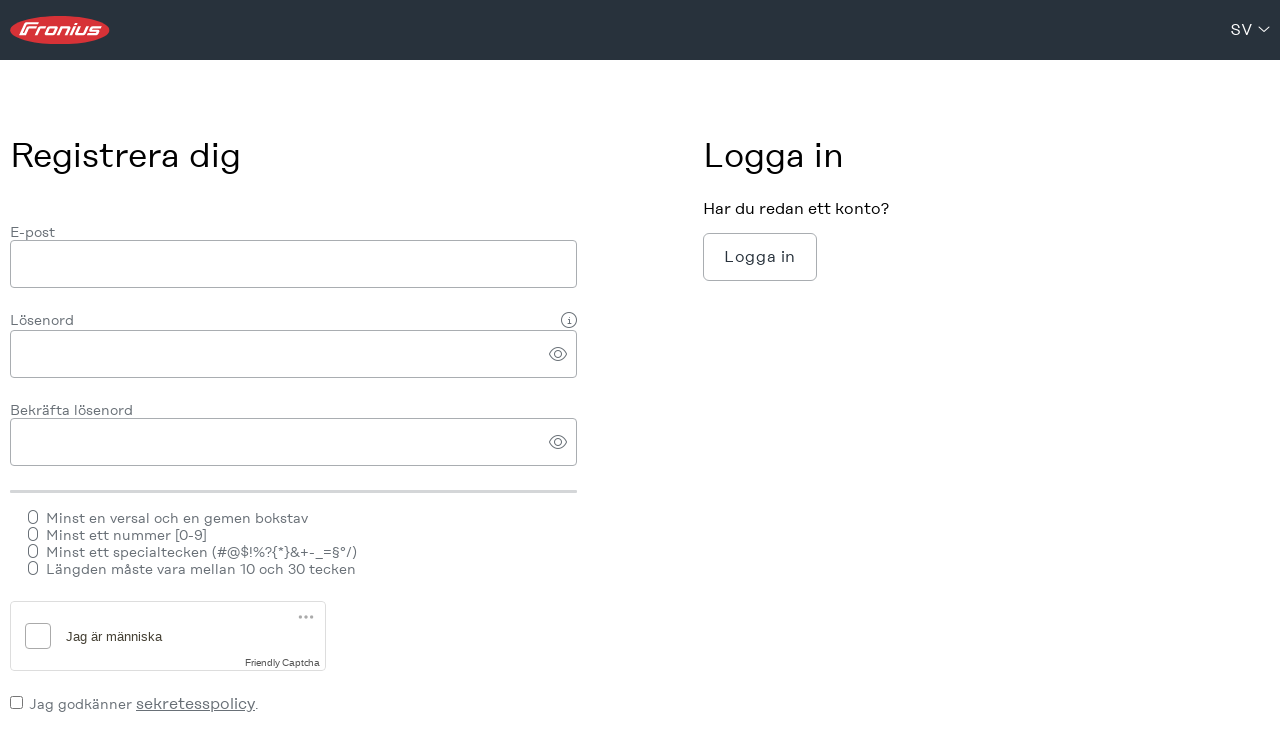

--- FILE ---
content_type: text/html;charset=UTF-8
request_url: https://login.fronius.com/accountrecoveryendpoint/register.do?callback=https%3A%2F%2Flogin.fronius.com%3A443%2Fauthenticationendpoint%2Flogin.do%3Fclient_id%3Dmf_o9iTAyKemNLQTa6Sp6HYonCIa%26commonAuthCallerPath%3D%252Foauth2%252Fauthorize%26forceAuth%3Dfalse%26nonce%3D638102913839952503.MGVhYmYyNTAtNDlmZS00ZGFiLWE0OTItMjRkZjgzN2RhMjkxMzljNzRjNzQtNTQxYi00YjQ3LTgzNjYtYzc0YWVlZjcwMDlh%26passiveAuth%3Dfalse%26redirect_uri%3Dhttps%253A%252F%252Fwww.solarweb.com%252FAccount%252FExternalLoginCallback%26response_mode%3Dform_post%26response_type%3Dcode%2Bid_token%26scope%3Dopenid%2Bprofile%2Bsolarweb%2Bsolweb_browserid_5dd4c59da3333bc3a3d42c3accf6032a%26state%3DOpenIdConnect.AuthenticationProperties%253DasIHK-WY1hIrZQ1f24JoUYaYyBqLX1532UYT5b_pj6WbnFHhIWpyBPJbW1DZQob7oYZBp98Q3CcPU59YF2LIcnjN8nem69RYlayLOcfw2Qr3omTFJoxFB9dmW-xT5_fd8KTbwlQiZm9qprB8h_dFFvLvYkXQtbu-J8e_85Y-3FyDzzmou8kubPdU-pAS_idqNZYATyFo_2kR4j27U4Q8bLUeJzh97DMTCVrx4NpVy2_wuTjTA7W39SAccN2odZumaWMOYxY8e_MzdYXfzdA7drJTvKZkECmqibHI-itL8VcgEDCmSG8HjjbxCopr_1W-yaCoGpKhcW3gTNcmtyVmfU8B3pQ%26tenantDomain%3Dcarbon.super%26x-client-SKU%3DID_NET461%26x-client-ver%3D6.9.0.0%26sessionDataKey%3D2ebc0e32-f0f5-4394-bd14-6dc948eaea92%26relyingParty%3Dmf_o9iTAyKemNLQTa6Sp6HYonCIa%26type%3Doidc%26sp%3DSolar.web%2B-%2BPortals%26isSaaSApp%3Dfalse%26authenticators%3DSAMLSSOAuthenticator%3AFronius%2520Login%3BCustomAuthenticatorLocalMain%3ALOCAL%3ALOCAL%26lang%3Des&lang=sv
body_size: 9171
content:

































































<!doctype html>
<html lang="sv">
<head>
    <!-- header -->
    
































<meta http-equiv="X-UA-Compatible" content="IE=edge">
<meta charset="utf-8">
<meta name="viewport" content="width=device-width, initial-scale=1.0">

<title>Logga in eller registrera dig hos Fronius
</title>

<link async="true" href="css/accountrecovery-header-fronius.min.css" rel="stylesheet">
<link async="true" href="css/icons-fronius.min.css" rel="stylesheet">
<link async="true" rel="icon" href="images/favicon.svg" type="image/x-icon"/>

<script src="js/accountrecovery-header-fronius.min.js"></script>
<script type="module" src="js/friendlycaptcha-site.min.js" async defer></script>
<script nomodule src="js/friendlycaptcha-site.compat.min.js" async defer></script>



<header>

    <div class="dark fronius-header">
        <div class="fronius-logo-1">
            <a href="http://www.fronius.com" class="img">
                <img class="logo" alt="Fronius International GmbH" src="libs/themes/default/assets/images/logo-fronius.svg">

            </a>
        </div>

        

        <div class="employee-lang">
            <div class="employee-lang_1">
                <ul>
                    
                </ul>

            </div>

            <div class="employee-lang_2">
                <ul class="language-dropdown">
                    <li>
                        <a id="selectedLang" class="dropbtn" href="#" data-toggle="dropdown" aria-haspopup="true" aria-expanded="false">sv
                        </a>
                        <div class="language-switcher-arrow-down">
                            <span class="fs-angle-down dropdown-toggle"></span>
                        </div>
                        <ul id="languages" class="dropdown-content">
                            
                            <li class="language-switcher">
                                <a class="language-switcher-link dropdown-item" role="tab"
                                   href='https://login.fronius.com:443/accountrecoveryendpoint/register.do?callback=https%3A%2F%2Flogin.fronius.com%3A443%2Fauthenticationendpoint%2Flogin.do%3Fclient_id%3Dmf_o9iTAyKemNLQTa6Sp6HYonCIa%26commonAuthCallerPath%3D%252Foauth2%252Fauthorize%26forceAuth%3Dfalse%26nonce%3D638102913839952503.MGVhYmYyNTAtNDlmZS00ZGFiLWE0OTItMjRkZjgzN2RhMjkxMzljNzRjNzQtNTQxYi00YjQ3LTgzNjYtYzc0YWVlZjcwMDlh%26passiveAuth%3Dfalse%26redirect_uri%3Dhttps%253A%252F%252Fwww.solarweb.com%252FAccount%252FExternalLoginCallback%26response_mode%3Dform_post%26response_type%3Dcode%2Bid_token%26scope%3Dopenid%2Bprofile%2Bsolarweb%2Bsolweb_browserid_5dd4c59da3333bc3a3d42c3accf6032a%26state%3DOpenIdConnect.AuthenticationProperties%[base64]%26tenantDomain%3Dcarbon.super%26x-client-SKU%3DID_NET461%26x-client-ver%3D6.9.0.0%26sessionDataKey%3D2ebc0e32-f0f5-4394-bd14-6dc948eaea92%26relyingParty%3Dmf_o9iTAyKemNLQTa6Sp6HYonCIa%26type%3Doidc%26sp%3DSolar.web%2B-%2BPortals%26isSaaSApp%3Dfalse%26authenticators%3DSAMLSSOAuthenticator%3AFronius%2520Login%3BCustomAuthenticatorLocalMain%3ALOCAL%3ALOCAL%26lang%3Des&amp;lang=bs'>
                                    Bosanski
                                </a>
                            </li>
                            
                            <li class="language-switcher">
                                <a class="language-switcher-link dropdown-item" role="tab"
                                   href='https://login.fronius.com:443/accountrecoveryendpoint/register.do?callback=https%3A%2F%2Flogin.fronius.com%3A443%2Fauthenticationendpoint%2Flogin.do%3Fclient_id%3Dmf_o9iTAyKemNLQTa6Sp6HYonCIa%26commonAuthCallerPath%3D%252Foauth2%252Fauthorize%26forceAuth%3Dfalse%26nonce%3D638102913839952503.MGVhYmYyNTAtNDlmZS00ZGFiLWE0OTItMjRkZjgzN2RhMjkxMzljNzRjNzQtNTQxYi00YjQ3LTgzNjYtYzc0YWVlZjcwMDlh%26passiveAuth%3Dfalse%26redirect_uri%3Dhttps%253A%252F%252Fwww.solarweb.com%252FAccount%252FExternalLoginCallback%26response_mode%3Dform_post%26response_type%3Dcode%2Bid_token%26scope%3Dopenid%2Bprofile%2Bsolarweb%2Bsolweb_browserid_5dd4c59da3333bc3a3d42c3accf6032a%26state%3DOpenIdConnect.AuthenticationProperties%[base64]%26tenantDomain%3Dcarbon.super%26x-client-SKU%3DID_NET461%26x-client-ver%3D6.9.0.0%26sessionDataKey%3D2ebc0e32-f0f5-4394-bd14-6dc948eaea92%26relyingParty%3Dmf_o9iTAyKemNLQTa6Sp6HYonCIa%26type%3Doidc%26sp%3DSolar.web%2B-%2BPortals%26isSaaSApp%3Dfalse%26authenticators%3DSAMLSSOAuthenticator%3AFronius%2520Login%3BCustomAuthenticatorLocalMain%3ALOCAL%3ALOCAL%26lang%3Des&amp;lang=da'>
                                    Dansk
                                </a>
                            </li>
                            
                            <li class="language-switcher">
                                <a class="language-switcher-link dropdown-item" role="tab"
                                   href='https://login.fronius.com:443/accountrecoveryendpoint/register.do?callback=https%3A%2F%2Flogin.fronius.com%3A443%2Fauthenticationendpoint%2Flogin.do%3Fclient_id%3Dmf_o9iTAyKemNLQTa6Sp6HYonCIa%26commonAuthCallerPath%3D%252Foauth2%252Fauthorize%26forceAuth%3Dfalse%26nonce%3D638102913839952503.MGVhYmYyNTAtNDlmZS00ZGFiLWE0OTItMjRkZjgzN2RhMjkxMzljNzRjNzQtNTQxYi00YjQ3LTgzNjYtYzc0YWVlZjcwMDlh%26passiveAuth%3Dfalse%26redirect_uri%3Dhttps%253A%252F%252Fwww.solarweb.com%252FAccount%252FExternalLoginCallback%26response_mode%3Dform_post%26response_type%3Dcode%2Bid_token%26scope%3Dopenid%2Bprofile%2Bsolarweb%2Bsolweb_browserid_5dd4c59da3333bc3a3d42c3accf6032a%26state%3DOpenIdConnect.AuthenticationProperties%[base64]%26tenantDomain%3Dcarbon.super%26x-client-SKU%3DID_NET461%26x-client-ver%3D6.9.0.0%26sessionDataKey%3D2ebc0e32-f0f5-4394-bd14-6dc948eaea92%26relyingParty%3Dmf_o9iTAyKemNLQTa6Sp6HYonCIa%26type%3Doidc%26sp%3DSolar.web%2B-%2BPortals%26isSaaSApp%3Dfalse%26authenticators%3DSAMLSSOAuthenticator%3AFronius%2520Login%3BCustomAuthenticatorLocalMain%3ALOCAL%3ALOCAL%26lang%3Des&amp;lang=de'>
                                    Deutsch
                                </a>
                            </li>
                            
                            <li class="language-switcher">
                                <a class="language-switcher-link dropdown-item" role="tab"
                                   href='https://login.fronius.com:443/accountrecoveryendpoint/register.do?callback=https%3A%2F%2Flogin.fronius.com%3A443%2Fauthenticationendpoint%2Flogin.do%3Fclient_id%3Dmf_o9iTAyKemNLQTa6Sp6HYonCIa%26commonAuthCallerPath%3D%252Foauth2%252Fauthorize%26forceAuth%3Dfalse%26nonce%3D638102913839952503.MGVhYmYyNTAtNDlmZS00ZGFiLWE0OTItMjRkZjgzN2RhMjkxMzljNzRjNzQtNTQxYi00YjQ3LTgzNjYtYzc0YWVlZjcwMDlh%26passiveAuth%3Dfalse%26redirect_uri%3Dhttps%253A%252F%252Fwww.solarweb.com%252FAccount%252FExternalLoginCallback%26response_mode%3Dform_post%26response_type%3Dcode%2Bid_token%26scope%3Dopenid%2Bprofile%2Bsolarweb%2Bsolweb_browserid_5dd4c59da3333bc3a3d42c3accf6032a%26state%3DOpenIdConnect.AuthenticationProperties%[base64]%26tenantDomain%3Dcarbon.super%26x-client-SKU%3DID_NET461%26x-client-ver%3D6.9.0.0%26sessionDataKey%3D2ebc0e32-f0f5-4394-bd14-6dc948eaea92%26relyingParty%3Dmf_o9iTAyKemNLQTa6Sp6HYonCIa%26type%3Doidc%26sp%3DSolar.web%2B-%2BPortals%26isSaaSApp%3Dfalse%26authenticators%3DSAMLSSOAuthenticator%3AFronius%2520Login%3BCustomAuthenticatorLocalMain%3ALOCAL%3ALOCAL%26lang%3Des&amp;lang=et'>
                                    Eesti keel
                                </a>
                            </li>
                            
                            <li class="language-switcher">
                                <a class="language-switcher-link dropdown-item" role="tab"
                                   href='https://login.fronius.com:443/accountrecoveryendpoint/register.do?callback=https%3A%2F%2Flogin.fronius.com%3A443%2Fauthenticationendpoint%2Flogin.do%3Fclient_id%3Dmf_o9iTAyKemNLQTa6Sp6HYonCIa%26commonAuthCallerPath%3D%252Foauth2%252Fauthorize%26forceAuth%3Dfalse%26nonce%3D638102913839952503.MGVhYmYyNTAtNDlmZS00ZGFiLWE0OTItMjRkZjgzN2RhMjkxMzljNzRjNzQtNTQxYi00YjQ3LTgzNjYtYzc0YWVlZjcwMDlh%26passiveAuth%3Dfalse%26redirect_uri%3Dhttps%253A%252F%252Fwww.solarweb.com%252FAccount%252FExternalLoginCallback%26response_mode%3Dform_post%26response_type%3Dcode%2Bid_token%26scope%3Dopenid%2Bprofile%2Bsolarweb%2Bsolweb_browserid_5dd4c59da3333bc3a3d42c3accf6032a%26state%3DOpenIdConnect.AuthenticationProperties%[base64]%26tenantDomain%3Dcarbon.super%26x-client-SKU%3DID_NET461%26x-client-ver%3D6.9.0.0%26sessionDataKey%3D2ebc0e32-f0f5-4394-bd14-6dc948eaea92%26relyingParty%3Dmf_o9iTAyKemNLQTa6Sp6HYonCIa%26type%3Doidc%26sp%3DSolar.web%2B-%2BPortals%26isSaaSApp%3Dfalse%26authenticators%3DSAMLSSOAuthenticator%3AFronius%2520Login%3BCustomAuthenticatorLocalMain%3ALOCAL%3ALOCAL%26lang%3Des&amp;lang=en'>
                                    English
                                </a>
                            </li>
                            
                            <li class="language-switcher">
                                <a class="language-switcher-link dropdown-item" role="tab"
                                   href='https://login.fronius.com:443/accountrecoveryendpoint/register.do?callback=https%3A%2F%2Flogin.fronius.com%3A443%2Fauthenticationendpoint%2Flogin.do%3Fclient_id%3Dmf_o9iTAyKemNLQTa6Sp6HYonCIa%26commonAuthCallerPath%3D%252Foauth2%252Fauthorize%26forceAuth%3Dfalse%26nonce%3D638102913839952503.MGVhYmYyNTAtNDlmZS00ZGFiLWE0OTItMjRkZjgzN2RhMjkxMzljNzRjNzQtNTQxYi00YjQ3LTgzNjYtYzc0YWVlZjcwMDlh%26passiveAuth%3Dfalse%26redirect_uri%3Dhttps%253A%252F%252Fwww.solarweb.com%252FAccount%252FExternalLoginCallback%26response_mode%3Dform_post%26response_type%3Dcode%2Bid_token%26scope%3Dopenid%2Bprofile%2Bsolarweb%2Bsolweb_browserid_5dd4c59da3333bc3a3d42c3accf6032a%26state%3DOpenIdConnect.AuthenticationProperties%[base64]%26tenantDomain%3Dcarbon.super%26x-client-SKU%3DID_NET461%26x-client-ver%3D6.9.0.0%26sessionDataKey%3D2ebc0e32-f0f5-4394-bd14-6dc948eaea92%26relyingParty%3Dmf_o9iTAyKemNLQTa6Sp6HYonCIa%26type%3Doidc%26sp%3DSolar.web%2B-%2BPortals%26isSaaSApp%3Dfalse%26authenticators%3DSAMLSSOAuthenticator%3AFronius%2520Login%3BCustomAuthenticatorLocalMain%3ALOCAL%3ALOCAL%26lang%3Des&amp;lang=es'>
                                    Español
                                </a>
                            </li>
                            
                            <li class="language-switcher">
                                <a class="language-switcher-link dropdown-item" role="tab"
                                   href='https://login.fronius.com:443/accountrecoveryendpoint/register.do?callback=https%3A%2F%2Flogin.fronius.com%3A443%2Fauthenticationendpoint%2Flogin.do%3Fclient_id%3Dmf_o9iTAyKemNLQTa6Sp6HYonCIa%26commonAuthCallerPath%3D%252Foauth2%252Fauthorize%26forceAuth%3Dfalse%26nonce%3D638102913839952503.MGVhYmYyNTAtNDlmZS00ZGFiLWE0OTItMjRkZjgzN2RhMjkxMzljNzRjNzQtNTQxYi00YjQ3LTgzNjYtYzc0YWVlZjcwMDlh%26passiveAuth%3Dfalse%26redirect_uri%3Dhttps%253A%252F%252Fwww.solarweb.com%252FAccount%252FExternalLoginCallback%26response_mode%3Dform_post%26response_type%3Dcode%2Bid_token%26scope%3Dopenid%2Bprofile%2Bsolarweb%2Bsolweb_browserid_5dd4c59da3333bc3a3d42c3accf6032a%26state%3DOpenIdConnect.AuthenticationProperties%[base64]%26tenantDomain%3Dcarbon.super%26x-client-SKU%3DID_NET461%26x-client-ver%3D6.9.0.0%26sessionDataKey%3D2ebc0e32-f0f5-4394-bd14-6dc948eaea92%26relyingParty%3Dmf_o9iTAyKemNLQTa6Sp6HYonCIa%26type%3Doidc%26sp%3DSolar.web%2B-%2BPortals%26isSaaSApp%3Dfalse%26authenticators%3DSAMLSSOAuthenticator%3AFronius%2520Login%3BCustomAuthenticatorLocalMain%3ALOCAL%3ALOCAL%26lang%3Des&amp;lang=fr'>
                                    Français
                                </a>
                            </li>
                            
                            <li class="language-switcher">
                                <a class="language-switcher-link dropdown-item" role="tab"
                                   href='https://login.fronius.com:443/accountrecoveryendpoint/register.do?callback=https%3A%2F%2Flogin.fronius.com%3A443%2Fauthenticationendpoint%2Flogin.do%3Fclient_id%3Dmf_o9iTAyKemNLQTa6Sp6HYonCIa%26commonAuthCallerPath%3D%252Foauth2%252Fauthorize%26forceAuth%3Dfalse%26nonce%3D638102913839952503.MGVhYmYyNTAtNDlmZS00ZGFiLWE0OTItMjRkZjgzN2RhMjkxMzljNzRjNzQtNTQxYi00YjQ3LTgzNjYtYzc0YWVlZjcwMDlh%26passiveAuth%3Dfalse%26redirect_uri%3Dhttps%253A%252F%252Fwww.solarweb.com%252FAccount%252FExternalLoginCallback%26response_mode%3Dform_post%26response_type%3Dcode%2Bid_token%26scope%3Dopenid%2Bprofile%2Bsolarweb%2Bsolweb_browserid_5dd4c59da3333bc3a3d42c3accf6032a%26state%3DOpenIdConnect.AuthenticationProperties%[base64]%26tenantDomain%3Dcarbon.super%26x-client-SKU%3DID_NET461%26x-client-ver%3D6.9.0.0%26sessionDataKey%3D2ebc0e32-f0f5-4394-bd14-6dc948eaea92%26relyingParty%3Dmf_o9iTAyKemNLQTa6Sp6HYonCIa%26type%3Doidc%26sp%3DSolar.web%2B-%2BPortals%26isSaaSApp%3Dfalse%26authenticators%3DSAMLSSOAuthenticator%3AFronius%2520Login%3BCustomAuthenticatorLocalMain%3ALOCAL%3ALOCAL%26lang%3Des&amp;lang=hr'>
                                    Hrvatski
                                </a>
                            </li>
                            
                            <li class="language-switcher">
                                <a class="language-switcher-link dropdown-item" role="tab"
                                   href='https://login.fronius.com:443/accountrecoveryendpoint/register.do?callback=https%3A%2F%2Flogin.fronius.com%3A443%2Fauthenticationendpoint%2Flogin.do%3Fclient_id%3Dmf_o9iTAyKemNLQTa6Sp6HYonCIa%26commonAuthCallerPath%3D%252Foauth2%252Fauthorize%26forceAuth%3Dfalse%26nonce%3D638102913839952503.MGVhYmYyNTAtNDlmZS00ZGFiLWE0OTItMjRkZjgzN2RhMjkxMzljNzRjNzQtNTQxYi00YjQ3LTgzNjYtYzc0YWVlZjcwMDlh%26passiveAuth%3Dfalse%26redirect_uri%3Dhttps%253A%252F%252Fwww.solarweb.com%252FAccount%252FExternalLoginCallback%26response_mode%3Dform_post%26response_type%3Dcode%2Bid_token%26scope%3Dopenid%2Bprofile%2Bsolarweb%2Bsolweb_browserid_5dd4c59da3333bc3a3d42c3accf6032a%26state%3DOpenIdConnect.AuthenticationProperties%[base64]%26tenantDomain%3Dcarbon.super%26x-client-SKU%3DID_NET461%26x-client-ver%3D6.9.0.0%26sessionDataKey%3D2ebc0e32-f0f5-4394-bd14-6dc948eaea92%26relyingParty%3Dmf_o9iTAyKemNLQTa6Sp6HYonCIa%26type%3Doidc%26sp%3DSolar.web%2B-%2BPortals%26isSaaSApp%3Dfalse%26authenticators%3DSAMLSSOAuthenticator%3AFronius%2520Login%3BCustomAuthenticatorLocalMain%3ALOCAL%3ALOCAL%26lang%3Des&amp;lang=it'>
                                    Italiano
                                </a>
                            </li>
                            
                            <li class="language-switcher">
                                <a class="language-switcher-link dropdown-item" role="tab"
                                   href='https://login.fronius.com:443/accountrecoveryendpoint/register.do?callback=https%3A%2F%2Flogin.fronius.com%3A443%2Fauthenticationendpoint%2Flogin.do%3Fclient_id%3Dmf_o9iTAyKemNLQTa6Sp6HYonCIa%26commonAuthCallerPath%3D%252Foauth2%252Fauthorize%26forceAuth%3Dfalse%26nonce%3D638102913839952503.MGVhYmYyNTAtNDlmZS00ZGFiLWE0OTItMjRkZjgzN2RhMjkxMzljNzRjNzQtNTQxYi00YjQ3LTgzNjYtYzc0YWVlZjcwMDlh%26passiveAuth%3Dfalse%26redirect_uri%3Dhttps%253A%252F%252Fwww.solarweb.com%252FAccount%252FExternalLoginCallback%26response_mode%3Dform_post%26response_type%3Dcode%2Bid_token%26scope%3Dopenid%2Bprofile%2Bsolarweb%2Bsolweb_browserid_5dd4c59da3333bc3a3d42c3accf6032a%26state%3DOpenIdConnect.AuthenticationProperties%[base64]%26tenantDomain%3Dcarbon.super%26x-client-SKU%3DID_NET461%26x-client-ver%3D6.9.0.0%26sessionDataKey%3D2ebc0e32-f0f5-4394-bd14-6dc948eaea92%26relyingParty%3Dmf_o9iTAyKemNLQTa6Sp6HYonCIa%26type%3Doidc%26sp%3DSolar.web%2B-%2BPortals%26isSaaSApp%3Dfalse%26authenticators%3DSAMLSSOAuthenticator%3AFronius%2520Login%3BCustomAuthenticatorLocalMain%3ALOCAL%3ALOCAL%26lang%3Des&amp;lang=lv'>
                                    Latvių
                                </a>
                            </li>
                            
                            <li class="language-switcher">
                                <a class="language-switcher-link dropdown-item" role="tab"
                                   href='https://login.fronius.com:443/accountrecoveryendpoint/register.do?callback=https%3A%2F%2Flogin.fronius.com%3A443%2Fauthenticationendpoint%2Flogin.do%3Fclient_id%3Dmf_o9iTAyKemNLQTa6Sp6HYonCIa%26commonAuthCallerPath%3D%252Foauth2%252Fauthorize%26forceAuth%3Dfalse%26nonce%3D638102913839952503.MGVhYmYyNTAtNDlmZS00ZGFiLWE0OTItMjRkZjgzN2RhMjkxMzljNzRjNzQtNTQxYi00YjQ3LTgzNjYtYzc0YWVlZjcwMDlh%26passiveAuth%3Dfalse%26redirect_uri%3Dhttps%253A%252F%252Fwww.solarweb.com%252FAccount%252FExternalLoginCallback%26response_mode%3Dform_post%26response_type%3Dcode%2Bid_token%26scope%3Dopenid%2Bprofile%2Bsolarweb%2Bsolweb_browserid_5dd4c59da3333bc3a3d42c3accf6032a%26state%3DOpenIdConnect.AuthenticationProperties%[base64]%26tenantDomain%3Dcarbon.super%26x-client-SKU%3DID_NET461%26x-client-ver%3D6.9.0.0%26sessionDataKey%3D2ebc0e32-f0f5-4394-bd14-6dc948eaea92%26relyingParty%3Dmf_o9iTAyKemNLQTa6Sp6HYonCIa%26type%3Doidc%26sp%3DSolar.web%2B-%2BPortals%26isSaaSApp%3Dfalse%26authenticators%3DSAMLSSOAuthenticator%3AFronius%2520Login%3BCustomAuthenticatorLocalMain%3ALOCAL%3ALOCAL%26lang%3Des&amp;lang=lt'>
                                    Lietuviešu
                                </a>
                            </li>
                            
                            <li class="language-switcher">
                                <a class="language-switcher-link dropdown-item" role="tab"
                                   href='https://login.fronius.com:443/accountrecoveryendpoint/register.do?callback=https%3A%2F%2Flogin.fronius.com%3A443%2Fauthenticationendpoint%2Flogin.do%3Fclient_id%3Dmf_o9iTAyKemNLQTa6Sp6HYonCIa%26commonAuthCallerPath%3D%252Foauth2%252Fauthorize%26forceAuth%3Dfalse%26nonce%3D638102913839952503.MGVhYmYyNTAtNDlmZS00ZGFiLWE0OTItMjRkZjgzN2RhMjkxMzljNzRjNzQtNTQxYi00YjQ3LTgzNjYtYzc0YWVlZjcwMDlh%26passiveAuth%3Dfalse%26redirect_uri%3Dhttps%253A%252F%252Fwww.solarweb.com%252FAccount%252FExternalLoginCallback%26response_mode%3Dform_post%26response_type%3Dcode%2Bid_token%26scope%3Dopenid%2Bprofile%2Bsolarweb%2Bsolweb_browserid_5dd4c59da3333bc3a3d42c3accf6032a%26state%3DOpenIdConnect.AuthenticationProperties%[base64]%26tenantDomain%3Dcarbon.super%26x-client-SKU%3DID_NET461%26x-client-ver%3D6.9.0.0%26sessionDataKey%3D2ebc0e32-f0f5-4394-bd14-6dc948eaea92%26relyingParty%3Dmf_o9iTAyKemNLQTa6Sp6HYonCIa%26type%3Doidc%26sp%3DSolar.web%2B-%2BPortals%26isSaaSApp%3Dfalse%26authenticators%3DSAMLSSOAuthenticator%3AFronius%2520Login%3BCustomAuthenticatorLocalMain%3ALOCAL%3ALOCAL%26lang%3Des&amp;lang=hu'>
                                    Magyar
                                </a>
                            </li>
                            
                            <li class="language-switcher">
                                <a class="language-switcher-link dropdown-item" role="tab"
                                   href='https://login.fronius.com:443/accountrecoveryendpoint/register.do?callback=https%3A%2F%2Flogin.fronius.com%3A443%2Fauthenticationendpoint%2Flogin.do%3Fclient_id%3Dmf_o9iTAyKemNLQTa6Sp6HYonCIa%26commonAuthCallerPath%3D%252Foauth2%252Fauthorize%26forceAuth%3Dfalse%26nonce%3D638102913839952503.MGVhYmYyNTAtNDlmZS00ZGFiLWE0OTItMjRkZjgzN2RhMjkxMzljNzRjNzQtNTQxYi00YjQ3LTgzNjYtYzc0YWVlZjcwMDlh%26passiveAuth%3Dfalse%26redirect_uri%3Dhttps%253A%252F%252Fwww.solarweb.com%252FAccount%252FExternalLoginCallback%26response_mode%3Dform_post%26response_type%3Dcode%2Bid_token%26scope%3Dopenid%2Bprofile%2Bsolarweb%2Bsolweb_browserid_5dd4c59da3333bc3a3d42c3accf6032a%26state%3DOpenIdConnect.AuthenticationProperties%[base64]%26tenantDomain%3Dcarbon.super%26x-client-SKU%3DID_NET461%26x-client-ver%3D6.9.0.0%26sessionDataKey%3D2ebc0e32-f0f5-4394-bd14-6dc948eaea92%26relyingParty%3Dmf_o9iTAyKemNLQTa6Sp6HYonCIa%26type%3Doidc%26sp%3DSolar.web%2B-%2BPortals%26isSaaSApp%3Dfalse%26authenticators%3DSAMLSSOAuthenticator%3AFronius%2520Login%3BCustomAuthenticatorLocalMain%3ALOCAL%3ALOCAL%26lang%3Des&amp;lang=nl'>
                                    Nederlands
                                </a>
                            </li>
                            
                            <li class="language-switcher">
                                <a class="language-switcher-link dropdown-item" role="tab"
                                   href='https://login.fronius.com:443/accountrecoveryendpoint/register.do?callback=https%3A%2F%2Flogin.fronius.com%3A443%2Fauthenticationendpoint%2Flogin.do%3Fclient_id%3Dmf_o9iTAyKemNLQTa6Sp6HYonCIa%26commonAuthCallerPath%3D%252Foauth2%252Fauthorize%26forceAuth%3Dfalse%26nonce%3D638102913839952503.MGVhYmYyNTAtNDlmZS00ZGFiLWE0OTItMjRkZjgzN2RhMjkxMzljNzRjNzQtNTQxYi00YjQ3LTgzNjYtYzc0YWVlZjcwMDlh%26passiveAuth%3Dfalse%26redirect_uri%3Dhttps%253A%252F%252Fwww.solarweb.com%252FAccount%252FExternalLoginCallback%26response_mode%3Dform_post%26response_type%3Dcode%2Bid_token%26scope%3Dopenid%2Bprofile%2Bsolarweb%2Bsolweb_browserid_5dd4c59da3333bc3a3d42c3accf6032a%26state%3DOpenIdConnect.AuthenticationProperties%[base64]%26tenantDomain%3Dcarbon.super%26x-client-SKU%3DID_NET461%26x-client-ver%3D6.9.0.0%26sessionDataKey%3D2ebc0e32-f0f5-4394-bd14-6dc948eaea92%26relyingParty%3Dmf_o9iTAyKemNLQTa6Sp6HYonCIa%26type%3Doidc%26sp%3DSolar.web%2B-%2BPortals%26isSaaSApp%3Dfalse%26authenticators%3DSAMLSSOAuthenticator%3AFronius%2520Login%3BCustomAuthenticatorLocalMain%3ALOCAL%3ALOCAL%26lang%3Des&amp;lang=no'>
                                    Norsk
                                </a>
                            </li>
                            
                            <li class="language-switcher">
                                <a class="language-switcher-link dropdown-item" role="tab"
                                   href='https://login.fronius.com:443/accountrecoveryendpoint/register.do?callback=https%3A%2F%2Flogin.fronius.com%3A443%2Fauthenticationendpoint%2Flogin.do%3Fclient_id%3Dmf_o9iTAyKemNLQTa6Sp6HYonCIa%26commonAuthCallerPath%3D%252Foauth2%252Fauthorize%26forceAuth%3Dfalse%26nonce%3D638102913839952503.MGVhYmYyNTAtNDlmZS00ZGFiLWE0OTItMjRkZjgzN2RhMjkxMzljNzRjNzQtNTQxYi00YjQ3LTgzNjYtYzc0YWVlZjcwMDlh%26passiveAuth%3Dfalse%26redirect_uri%3Dhttps%253A%252F%252Fwww.solarweb.com%252FAccount%252FExternalLoginCallback%26response_mode%3Dform_post%26response_type%3Dcode%2Bid_token%26scope%3Dopenid%2Bprofile%2Bsolarweb%2Bsolweb_browserid_5dd4c59da3333bc3a3d42c3accf6032a%26state%3DOpenIdConnect.AuthenticationProperties%[base64]%26tenantDomain%3Dcarbon.super%26x-client-SKU%3DID_NET461%26x-client-ver%3D6.9.0.0%26sessionDataKey%3D2ebc0e32-f0f5-4394-bd14-6dc948eaea92%26relyingParty%3Dmf_o9iTAyKemNLQTa6Sp6HYonCIa%26type%3Doidc%26sp%3DSolar.web%2B-%2BPortals%26isSaaSApp%3Dfalse%26authenticators%3DSAMLSSOAuthenticator%3AFronius%2520Login%3BCustomAuthenticatorLocalMain%3ALOCAL%3ALOCAL%26lang%3Des&amp;lang=pl'>
                                    Polski
                                </a>
                            </li>
                            
                            <li class="language-switcher">
                                <a class="language-switcher-link dropdown-item" role="tab"
                                   href='https://login.fronius.com:443/accountrecoveryendpoint/register.do?callback=https%3A%2F%2Flogin.fronius.com%3A443%2Fauthenticationendpoint%2Flogin.do%3Fclient_id%3Dmf_o9iTAyKemNLQTa6Sp6HYonCIa%26commonAuthCallerPath%3D%252Foauth2%252Fauthorize%26forceAuth%3Dfalse%26nonce%3D638102913839952503.MGVhYmYyNTAtNDlmZS00ZGFiLWE0OTItMjRkZjgzN2RhMjkxMzljNzRjNzQtNTQxYi00YjQ3LTgzNjYtYzc0YWVlZjcwMDlh%26passiveAuth%3Dfalse%26redirect_uri%3Dhttps%253A%252F%252Fwww.solarweb.com%252FAccount%252FExternalLoginCallback%26response_mode%3Dform_post%26response_type%3Dcode%2Bid_token%26scope%3Dopenid%2Bprofile%2Bsolarweb%2Bsolweb_browserid_5dd4c59da3333bc3a3d42c3accf6032a%26state%3DOpenIdConnect.AuthenticationProperties%[base64]%26tenantDomain%3Dcarbon.super%26x-client-SKU%3DID_NET461%26x-client-ver%3D6.9.0.0%26sessionDataKey%3D2ebc0e32-f0f5-4394-bd14-6dc948eaea92%26relyingParty%3Dmf_o9iTAyKemNLQTa6Sp6HYonCIa%26type%3Doidc%26sp%3DSolar.web%2B-%2BPortals%26isSaaSApp%3Dfalse%26authenticators%3DSAMLSSOAuthenticator%3AFronius%2520Login%3BCustomAuthenticatorLocalMain%3ALOCAL%3ALOCAL%26lang%3Des&amp;lang=pt'>
                                    Português
                                </a>
                            </li>
                            
                            <li class="language-switcher">
                                <a class="language-switcher-link dropdown-item" role="tab"
                                   href='https://login.fronius.com:443/accountrecoveryendpoint/register.do?callback=https%3A%2F%2Flogin.fronius.com%3A443%2Fauthenticationendpoint%2Flogin.do%3Fclient_id%3Dmf_o9iTAyKemNLQTa6Sp6HYonCIa%26commonAuthCallerPath%3D%252Foauth2%252Fauthorize%26forceAuth%3Dfalse%26nonce%3D638102913839952503.MGVhYmYyNTAtNDlmZS00ZGFiLWE0OTItMjRkZjgzN2RhMjkxMzljNzRjNzQtNTQxYi00YjQ3LTgzNjYtYzc0YWVlZjcwMDlh%26passiveAuth%3Dfalse%26redirect_uri%3Dhttps%253A%252F%252Fwww.solarweb.com%252FAccount%252FExternalLoginCallback%26response_mode%3Dform_post%26response_type%3Dcode%2Bid_token%26scope%3Dopenid%2Bprofile%2Bsolarweb%2Bsolweb_browserid_5dd4c59da3333bc3a3d42c3accf6032a%26state%3DOpenIdConnect.AuthenticationProperties%[base64]%26tenantDomain%3Dcarbon.super%26x-client-SKU%3DID_NET461%26x-client-ver%3D6.9.0.0%26sessionDataKey%3D2ebc0e32-f0f5-4394-bd14-6dc948eaea92%26relyingParty%3Dmf_o9iTAyKemNLQTa6Sp6HYonCIa%26type%3Doidc%26sp%3DSolar.web%2B-%2BPortals%26isSaaSApp%3Dfalse%26authenticators%3DSAMLSSOAuthenticator%3AFronius%2520Login%3BCustomAuthenticatorLocalMain%3ALOCAL%3ALOCAL%26lang%3Des&amp;lang=ro'>
                                    Română
                                </a>
                            </li>
                            
                            <li class="language-switcher">
                                <a class="language-switcher-link dropdown-item" role="tab"
                                   href='https://login.fronius.com:443/accountrecoveryendpoint/register.do?callback=https%3A%2F%2Flogin.fronius.com%3A443%2Fauthenticationendpoint%2Flogin.do%3Fclient_id%3Dmf_o9iTAyKemNLQTa6Sp6HYonCIa%26commonAuthCallerPath%3D%252Foauth2%252Fauthorize%26forceAuth%3Dfalse%26nonce%3D638102913839952503.MGVhYmYyNTAtNDlmZS00ZGFiLWE0OTItMjRkZjgzN2RhMjkxMzljNzRjNzQtNTQxYi00YjQ3LTgzNjYtYzc0YWVlZjcwMDlh%26passiveAuth%3Dfalse%26redirect_uri%3Dhttps%253A%252F%252Fwww.solarweb.com%252FAccount%252FExternalLoginCallback%26response_mode%3Dform_post%26response_type%3Dcode%2Bid_token%26scope%3Dopenid%2Bprofile%2Bsolarweb%2Bsolweb_browserid_5dd4c59da3333bc3a3d42c3accf6032a%26state%3DOpenIdConnect.AuthenticationProperties%[base64]%26tenantDomain%3Dcarbon.super%26x-client-SKU%3DID_NET461%26x-client-ver%3D6.9.0.0%26sessionDataKey%3D2ebc0e32-f0f5-4394-bd14-6dc948eaea92%26relyingParty%3Dmf_o9iTAyKemNLQTa6Sp6HYonCIa%26type%3Doidc%26sp%3DSolar.web%2B-%2BPortals%26isSaaSApp%3Dfalse%26authenticators%3DSAMLSSOAuthenticator%3AFronius%2520Login%3BCustomAuthenticatorLocalMain%3ALOCAL%3ALOCAL%26lang%3Des&amp;lang=sk'>
                                    Slovenský
                                </a>
                            </li>
                            
                            <li class="language-switcher">
                                <a class="language-switcher-link dropdown-item" role="tab"
                                   href='https://login.fronius.com:443/accountrecoveryendpoint/register.do?callback=https%3A%2F%2Flogin.fronius.com%3A443%2Fauthenticationendpoint%2Flogin.do%3Fclient_id%3Dmf_o9iTAyKemNLQTa6Sp6HYonCIa%26commonAuthCallerPath%3D%252Foauth2%252Fauthorize%26forceAuth%3Dfalse%26nonce%3D638102913839952503.MGVhYmYyNTAtNDlmZS00ZGFiLWE0OTItMjRkZjgzN2RhMjkxMzljNzRjNzQtNTQxYi00YjQ3LTgzNjYtYzc0YWVlZjcwMDlh%26passiveAuth%3Dfalse%26redirect_uri%3Dhttps%253A%252F%252Fwww.solarweb.com%252FAccount%252FExternalLoginCallback%26response_mode%3Dform_post%26response_type%3Dcode%2Bid_token%26scope%3Dopenid%2Bprofile%2Bsolarweb%2Bsolweb_browserid_5dd4c59da3333bc3a3d42c3accf6032a%26state%3DOpenIdConnect.AuthenticationProperties%[base64]%26tenantDomain%3Dcarbon.super%26x-client-SKU%3DID_NET461%26x-client-ver%3D6.9.0.0%26sessionDataKey%3D2ebc0e32-f0f5-4394-bd14-6dc948eaea92%26relyingParty%3Dmf_o9iTAyKemNLQTa6Sp6HYonCIa%26type%3Doidc%26sp%3DSolar.web%2B-%2BPortals%26isSaaSApp%3Dfalse%26authenticators%3DSAMLSSOAuthenticator%3AFronius%2520Login%3BCustomAuthenticatorLocalMain%3ALOCAL%3ALOCAL%26lang%3Des&amp;lang=sl'>
                                    Slovenščina
                                </a>
                            </li>
                            
                            <li class="language-switcher">
                                <a class="language-switcher-link dropdown-item" role="tab"
                                   href='https://login.fronius.com:443/accountrecoveryendpoint/register.do?callback=https%3A%2F%2Flogin.fronius.com%3A443%2Fauthenticationendpoint%2Flogin.do%3Fclient_id%3Dmf_o9iTAyKemNLQTa6Sp6HYonCIa%26commonAuthCallerPath%3D%252Foauth2%252Fauthorize%26forceAuth%3Dfalse%26nonce%3D638102913839952503.MGVhYmYyNTAtNDlmZS00ZGFiLWE0OTItMjRkZjgzN2RhMjkxMzljNzRjNzQtNTQxYi00YjQ3LTgzNjYtYzc0YWVlZjcwMDlh%26passiveAuth%3Dfalse%26redirect_uri%3Dhttps%253A%252F%252Fwww.solarweb.com%252FAccount%252FExternalLoginCallback%26response_mode%3Dform_post%26response_type%3Dcode%2Bid_token%26scope%3Dopenid%2Bprofile%2Bsolarweb%2Bsolweb_browserid_5dd4c59da3333bc3a3d42c3accf6032a%26state%3DOpenIdConnect.AuthenticationProperties%[base64]%26tenantDomain%3Dcarbon.super%26x-client-SKU%3DID_NET461%26x-client-ver%3D6.9.0.0%26sessionDataKey%3D2ebc0e32-f0f5-4394-bd14-6dc948eaea92%26relyingParty%3Dmf_o9iTAyKemNLQTa6Sp6HYonCIa%26type%3Doidc%26sp%3DSolar.web%2B-%2BPortals%26isSaaSApp%3Dfalse%26authenticators%3DSAMLSSOAuthenticator%3AFronius%2520Login%3BCustomAuthenticatorLocalMain%3ALOCAL%3ALOCAL%26lang%3Des&amp;lang=fi'>
                                    Suomi
                                </a>
                            </li>
                            
                            <li class="language-switcher">
                                <a class="language-switcher-link dropdown-item" role="tab"
                                   href='https://login.fronius.com:443/accountrecoveryendpoint/register.do?callback=https%3A%2F%2Flogin.fronius.com%3A443%2Fauthenticationendpoint%2Flogin.do%3Fclient_id%3Dmf_o9iTAyKemNLQTa6Sp6HYonCIa%26commonAuthCallerPath%3D%252Foauth2%252Fauthorize%26forceAuth%3Dfalse%26nonce%3D638102913839952503.MGVhYmYyNTAtNDlmZS00ZGFiLWE0OTItMjRkZjgzN2RhMjkxMzljNzRjNzQtNTQxYi00YjQ3LTgzNjYtYzc0YWVlZjcwMDlh%26passiveAuth%3Dfalse%26redirect_uri%3Dhttps%253A%252F%252Fwww.solarweb.com%252FAccount%252FExternalLoginCallback%26response_mode%3Dform_post%26response_type%3Dcode%2Bid_token%26scope%3Dopenid%2Bprofile%2Bsolarweb%2Bsolweb_browserid_5dd4c59da3333bc3a3d42c3accf6032a%26state%3DOpenIdConnect.AuthenticationProperties%[base64]%26tenantDomain%3Dcarbon.super%26x-client-SKU%3DID_NET461%26x-client-ver%3D6.9.0.0%26sessionDataKey%3D2ebc0e32-f0f5-4394-bd14-6dc948eaea92%26relyingParty%3Dmf_o9iTAyKemNLQTa6Sp6HYonCIa%26type%3Doidc%26sp%3DSolar.web%2B-%2BPortals%26isSaaSApp%3Dfalse%26authenticators%3DSAMLSSOAuthenticator%3AFronius%2520Login%3BCustomAuthenticatorLocalMain%3ALOCAL%3ALOCAL%26lang%3Des&amp;lang=sv'>
                                    Svenska
                                </a>
                            </li>
                            
                            <li class="language-switcher">
                                <a class="language-switcher-link dropdown-item" role="tab"
                                   href='https://login.fronius.com:443/accountrecoveryendpoint/register.do?callback=https%3A%2F%2Flogin.fronius.com%3A443%2Fauthenticationendpoint%2Flogin.do%3Fclient_id%3Dmf_o9iTAyKemNLQTa6Sp6HYonCIa%26commonAuthCallerPath%3D%252Foauth2%252Fauthorize%26forceAuth%3Dfalse%26nonce%3D638102913839952503.MGVhYmYyNTAtNDlmZS00ZGFiLWE0OTItMjRkZjgzN2RhMjkxMzljNzRjNzQtNTQxYi00YjQ3LTgzNjYtYzc0YWVlZjcwMDlh%26passiveAuth%3Dfalse%26redirect_uri%3Dhttps%253A%252F%252Fwww.solarweb.com%252FAccount%252FExternalLoginCallback%26response_mode%3Dform_post%26response_type%3Dcode%2Bid_token%26scope%3Dopenid%2Bprofile%2Bsolarweb%2Bsolweb_browserid_5dd4c59da3333bc3a3d42c3accf6032a%26state%3DOpenIdConnect.AuthenticationProperties%[base64]%26tenantDomain%3Dcarbon.super%26x-client-SKU%3DID_NET461%26x-client-ver%3D6.9.0.0%26sessionDataKey%3D2ebc0e32-f0f5-4394-bd14-6dc948eaea92%26relyingParty%3Dmf_o9iTAyKemNLQTa6Sp6HYonCIa%26type%3Doidc%26sp%3DSolar.web%2B-%2BPortals%26isSaaSApp%3Dfalse%26authenticators%3DSAMLSSOAuthenticator%3AFronius%2520Login%3BCustomAuthenticatorLocalMain%3ALOCAL%3ALOCAL%26lang%3Des&amp;lang=vi'>
                                    Tiếng Việt
                                </a>
                            </li>
                            
                            <li class="language-switcher">
                                <a class="language-switcher-link dropdown-item" role="tab"
                                   href='https://login.fronius.com:443/accountrecoveryendpoint/register.do?callback=https%3A%2F%2Flogin.fronius.com%3A443%2Fauthenticationendpoint%2Flogin.do%3Fclient_id%3Dmf_o9iTAyKemNLQTa6Sp6HYonCIa%26commonAuthCallerPath%3D%252Foauth2%252Fauthorize%26forceAuth%3Dfalse%26nonce%3D638102913839952503.MGVhYmYyNTAtNDlmZS00ZGFiLWE0OTItMjRkZjgzN2RhMjkxMzljNzRjNzQtNTQxYi00YjQ3LTgzNjYtYzc0YWVlZjcwMDlh%26passiveAuth%3Dfalse%26redirect_uri%3Dhttps%253A%252F%252Fwww.solarweb.com%252FAccount%252FExternalLoginCallback%26response_mode%3Dform_post%26response_type%3Dcode%2Bid_token%26scope%3Dopenid%2Bprofile%2Bsolarweb%2Bsolweb_browserid_5dd4c59da3333bc3a3d42c3accf6032a%26state%3DOpenIdConnect.AuthenticationProperties%[base64]%26tenantDomain%3Dcarbon.super%26x-client-SKU%3DID_NET461%26x-client-ver%3D6.9.0.0%26sessionDataKey%3D2ebc0e32-f0f5-4394-bd14-6dc948eaea92%26relyingParty%3Dmf_o9iTAyKemNLQTa6Sp6HYonCIa%26type%3Doidc%26sp%3DSolar.web%2B-%2BPortals%26isSaaSApp%3Dfalse%26authenticators%3DSAMLSSOAuthenticator%3AFronius%2520Login%3BCustomAuthenticatorLocalMain%3ALOCAL%3ALOCAL%26lang%3Des&amp;lang=tr'>
                                    Türkçe
                                </a>
                            </li>
                            
                            <li class="language-switcher">
                                <a class="language-switcher-link dropdown-item" role="tab"
                                   href='https://login.fronius.com:443/accountrecoveryendpoint/register.do?callback=https%3A%2F%2Flogin.fronius.com%3A443%2Fauthenticationendpoint%2Flogin.do%3Fclient_id%3Dmf_o9iTAyKemNLQTa6Sp6HYonCIa%26commonAuthCallerPath%3D%252Foauth2%252Fauthorize%26forceAuth%3Dfalse%26nonce%3D638102913839952503.MGVhYmYyNTAtNDlmZS00ZGFiLWE0OTItMjRkZjgzN2RhMjkxMzljNzRjNzQtNTQxYi00YjQ3LTgzNjYtYzc0YWVlZjcwMDlh%26passiveAuth%3Dfalse%26redirect_uri%3Dhttps%253A%252F%252Fwww.solarweb.com%252FAccount%252FExternalLoginCallback%26response_mode%3Dform_post%26response_type%3Dcode%2Bid_token%26scope%3Dopenid%2Bprofile%2Bsolarweb%2Bsolweb_browserid_5dd4c59da3333bc3a3d42c3accf6032a%26state%3DOpenIdConnect.AuthenticationProperties%[base64]%26tenantDomain%3Dcarbon.super%26x-client-SKU%3DID_NET461%26x-client-ver%3D6.9.0.0%26sessionDataKey%3D2ebc0e32-f0f5-4394-bd14-6dc948eaea92%26relyingParty%3Dmf_o9iTAyKemNLQTa6Sp6HYonCIa%26type%3Doidc%26sp%3DSolar.web%2B-%2BPortals%26isSaaSApp%3Dfalse%26authenticators%3DSAMLSSOAuthenticator%3AFronius%2520Login%3BCustomAuthenticatorLocalMain%3ALOCAL%3ALOCAL%26lang%3Des&amp;lang=cs'>
                                    Čeština
                                </a>
                            </li>
                            
                            <li class="language-switcher">
                                <a class="language-switcher-link dropdown-item" role="tab"
                                   href='https://login.fronius.com:443/accountrecoveryendpoint/register.do?callback=https%3A%2F%2Flogin.fronius.com%3A443%2Fauthenticationendpoint%2Flogin.do%3Fclient_id%3Dmf_o9iTAyKemNLQTa6Sp6HYonCIa%26commonAuthCallerPath%3D%252Foauth2%252Fauthorize%26forceAuth%3Dfalse%26nonce%3D638102913839952503.MGVhYmYyNTAtNDlmZS00ZGFiLWE0OTItMjRkZjgzN2RhMjkxMzljNzRjNzQtNTQxYi00YjQ3LTgzNjYtYzc0YWVlZjcwMDlh%26passiveAuth%3Dfalse%26redirect_uri%3Dhttps%253A%252F%252Fwww.solarweb.com%252FAccount%252FExternalLoginCallback%26response_mode%3Dform_post%26response_type%3Dcode%2Bid_token%26scope%3Dopenid%2Bprofile%2Bsolarweb%2Bsolweb_browserid_5dd4c59da3333bc3a3d42c3accf6032a%26state%3DOpenIdConnect.AuthenticationProperties%[base64]%26tenantDomain%3Dcarbon.super%26x-client-SKU%3DID_NET461%26x-client-ver%3D6.9.0.0%26sessionDataKey%3D2ebc0e32-f0f5-4394-bd14-6dc948eaea92%26relyingParty%3Dmf_o9iTAyKemNLQTa6Sp6HYonCIa%26type%3Doidc%26sp%3DSolar.web%2B-%2BPortals%26isSaaSApp%3Dfalse%26authenticators%3DSAMLSSOAuthenticator%3AFronius%2520Login%3BCustomAuthenticatorLocalMain%3ALOCAL%3ALOCAL%26lang%3Des&amp;lang=el'>
                                    Ελληνικά
                                </a>
                            </li>
                            
                            <li class="language-switcher">
                                <a class="language-switcher-link dropdown-item" role="tab"
                                   href='https://login.fronius.com:443/accountrecoveryendpoint/register.do?callback=https%3A%2F%2Flogin.fronius.com%3A443%2Fauthenticationendpoint%2Flogin.do%3Fclient_id%3Dmf_o9iTAyKemNLQTa6Sp6HYonCIa%26commonAuthCallerPath%3D%252Foauth2%252Fauthorize%26forceAuth%3Dfalse%26nonce%3D638102913839952503.MGVhYmYyNTAtNDlmZS00ZGFiLWE0OTItMjRkZjgzN2RhMjkxMzljNzRjNzQtNTQxYi00YjQ3LTgzNjYtYzc0YWVlZjcwMDlh%26passiveAuth%3Dfalse%26redirect_uri%3Dhttps%253A%252F%252Fwww.solarweb.com%252FAccount%252FExternalLoginCallback%26response_mode%3Dform_post%26response_type%3Dcode%2Bid_token%26scope%3Dopenid%2Bprofile%2Bsolarweb%2Bsolweb_browserid_5dd4c59da3333bc3a3d42c3accf6032a%26state%3DOpenIdConnect.AuthenticationProperties%[base64]%26tenantDomain%3Dcarbon.super%26x-client-SKU%3DID_NET461%26x-client-ver%3D6.9.0.0%26sessionDataKey%3D2ebc0e32-f0f5-4394-bd14-6dc948eaea92%26relyingParty%3Dmf_o9iTAyKemNLQTa6Sp6HYonCIa%26type%3Doidc%26sp%3DSolar.web%2B-%2BPortals%26isSaaSApp%3Dfalse%26authenticators%3DSAMLSSOAuthenticator%3AFronius%2520Login%3BCustomAuthenticatorLocalMain%3ALOCAL%3ALOCAL%26lang%3Des&amp;lang=ru'>
                                    Русский
                                </a>
                            </li>
                            
                            <li class="language-switcher">
                                <a class="language-switcher-link dropdown-item" role="tab"
                                   href='https://login.fronius.com:443/accountrecoveryendpoint/register.do?callback=https%3A%2F%2Flogin.fronius.com%3A443%2Fauthenticationendpoint%2Flogin.do%3Fclient_id%3Dmf_o9iTAyKemNLQTa6Sp6HYonCIa%26commonAuthCallerPath%3D%252Foauth2%252Fauthorize%26forceAuth%3Dfalse%26nonce%3D638102913839952503.MGVhYmYyNTAtNDlmZS00ZGFiLWE0OTItMjRkZjgzN2RhMjkxMzljNzRjNzQtNTQxYi00YjQ3LTgzNjYtYzc0YWVlZjcwMDlh%26passiveAuth%3Dfalse%26redirect_uri%3Dhttps%253A%252F%252Fwww.solarweb.com%252FAccount%252FExternalLoginCallback%26response_mode%3Dform_post%26response_type%3Dcode%2Bid_token%26scope%3Dopenid%2Bprofile%2Bsolarweb%2Bsolweb_browserid_5dd4c59da3333bc3a3d42c3accf6032a%26state%3DOpenIdConnect.AuthenticationProperties%[base64]%26tenantDomain%3Dcarbon.super%26x-client-SKU%3DID_NET461%26x-client-ver%3D6.9.0.0%26sessionDataKey%3D2ebc0e32-f0f5-4394-bd14-6dc948eaea92%26relyingParty%3Dmf_o9iTAyKemNLQTa6Sp6HYonCIa%26type%3Doidc%26sp%3DSolar.web%2B-%2BPortals%26isSaaSApp%3Dfalse%26authenticators%3DSAMLSSOAuthenticator%3AFronius%2520Login%3BCustomAuthenticatorLocalMain%3ALOCAL%3ALOCAL%26lang%3Des&amp;lang=sr'>
                                    Српски
                                </a>
                            </li>
                            
                            <li class="language-switcher">
                                <a class="language-switcher-link dropdown-item" role="tab"
                                   href='https://login.fronius.com:443/accountrecoveryendpoint/register.do?callback=https%3A%2F%2Flogin.fronius.com%3A443%2Fauthenticationendpoint%2Flogin.do%3Fclient_id%3Dmf_o9iTAyKemNLQTa6Sp6HYonCIa%26commonAuthCallerPath%3D%252Foauth2%252Fauthorize%26forceAuth%3Dfalse%26nonce%3D638102913839952503.MGVhYmYyNTAtNDlmZS00ZGFiLWE0OTItMjRkZjgzN2RhMjkxMzljNzRjNzQtNTQxYi00YjQ3LTgzNjYtYzc0YWVlZjcwMDlh%26passiveAuth%3Dfalse%26redirect_uri%3Dhttps%253A%252F%252Fwww.solarweb.com%252FAccount%252FExternalLoginCallback%26response_mode%3Dform_post%26response_type%3Dcode%2Bid_token%26scope%3Dopenid%2Bprofile%2Bsolarweb%2Bsolweb_browserid_5dd4c59da3333bc3a3d42c3accf6032a%26state%3DOpenIdConnect.AuthenticationProperties%[base64]%26tenantDomain%3Dcarbon.super%26x-client-SKU%3DID_NET461%26x-client-ver%3D6.9.0.0%26sessionDataKey%3D2ebc0e32-f0f5-4394-bd14-6dc948eaea92%26relyingParty%3Dmf_o9iTAyKemNLQTa6Sp6HYonCIa%26type%3Doidc%26sp%3DSolar.web%2B-%2BPortals%26isSaaSApp%3Dfalse%26authenticators%3DSAMLSSOAuthenticator%3AFronius%2520Login%3BCustomAuthenticatorLocalMain%3ALOCAL%3ALOCAL%26lang%3Des&amp;lang=bg'>
                                    български
                                </a>
                            </li>
                            
                            <li class="language-switcher">
                                <a class="language-switcher-link dropdown-item" role="tab"
                                   href='https://login.fronius.com:443/accountrecoveryendpoint/register.do?callback=https%3A%2F%2Flogin.fronius.com%3A443%2Fauthenticationendpoint%2Flogin.do%3Fclient_id%3Dmf_o9iTAyKemNLQTa6Sp6HYonCIa%26commonAuthCallerPath%3D%252Foauth2%252Fauthorize%26forceAuth%3Dfalse%26nonce%3D638102913839952503.MGVhYmYyNTAtNDlmZS00ZGFiLWE0OTItMjRkZjgzN2RhMjkxMzljNzRjNzQtNTQxYi00YjQ3LTgzNjYtYzc0YWVlZjcwMDlh%26passiveAuth%3Dfalse%26redirect_uri%3Dhttps%253A%252F%252Fwww.solarweb.com%252FAccount%252FExternalLoginCallback%26response_mode%3Dform_post%26response_type%3Dcode%2Bid_token%26scope%3Dopenid%2Bprofile%2Bsolarweb%2Bsolweb_browserid_5dd4c59da3333bc3a3d42c3accf6032a%26state%3DOpenIdConnect.AuthenticationProperties%[base64]%26tenantDomain%3Dcarbon.super%26x-client-SKU%3DID_NET461%26x-client-ver%3D6.9.0.0%26sessionDataKey%3D2ebc0e32-f0f5-4394-bd14-6dc948eaea92%26relyingParty%3Dmf_o9iTAyKemNLQTa6Sp6HYonCIa%26type%3Doidc%26sp%3DSolar.web%2B-%2BPortals%26isSaaSApp%3Dfalse%26authenticators%3DSAMLSSOAuthenticator%3AFronius%2520Login%3BCustomAuthenticatorLocalMain%3ALOCAL%3ALOCAL%26lang%3Des&amp;lang=uk'>
                                    українська
                                </a>
                            </li>
                            
                            <li class="language-switcher">
                                <a class="language-switcher-link dropdown-item" role="tab"
                                   href='https://login.fronius.com:443/accountrecoveryendpoint/register.do?callback=https%3A%2F%2Flogin.fronius.com%3A443%2Fauthenticationendpoint%2Flogin.do%3Fclient_id%3Dmf_o9iTAyKemNLQTa6Sp6HYonCIa%26commonAuthCallerPath%3D%252Foauth2%252Fauthorize%26forceAuth%3Dfalse%26nonce%3D638102913839952503.MGVhYmYyNTAtNDlmZS00ZGFiLWE0OTItMjRkZjgzN2RhMjkxMzljNzRjNzQtNTQxYi00YjQ3LTgzNjYtYzc0YWVlZjcwMDlh%26passiveAuth%3Dfalse%26redirect_uri%3Dhttps%253A%252F%252Fwww.solarweb.com%252FAccount%252FExternalLoginCallback%26response_mode%3Dform_post%26response_type%3Dcode%2Bid_token%26scope%3Dopenid%2Bprofile%2Bsolarweb%2Bsolweb_browserid_5dd4c59da3333bc3a3d42c3accf6032a%26state%3DOpenIdConnect.AuthenticationProperties%[base64]%26tenantDomain%3Dcarbon.super%26x-client-SKU%3DID_NET461%26x-client-ver%3D6.9.0.0%26sessionDataKey%3D2ebc0e32-f0f5-4394-bd14-6dc948eaea92%26relyingParty%3Dmf_o9iTAyKemNLQTa6Sp6HYonCIa%26type%3Doidc%26sp%3DSolar.web%2B-%2BPortals%26isSaaSApp%3Dfalse%26authenticators%3DSAMLSSOAuthenticator%3AFronius%2520Login%3BCustomAuthenticatorLocalMain%3ALOCAL%3ALOCAL%26lang%3Des&amp;lang=he'>
                                    עִברִית
                                </a>
                            </li>
                            
                            <li class="language-switcher">
                                <a class="language-switcher-link dropdown-item" role="tab"
                                   href='https://login.fronius.com:443/accountrecoveryendpoint/register.do?callback=https%3A%2F%2Flogin.fronius.com%3A443%2Fauthenticationendpoint%2Flogin.do%3Fclient_id%3Dmf_o9iTAyKemNLQTa6Sp6HYonCIa%26commonAuthCallerPath%3D%252Foauth2%252Fauthorize%26forceAuth%3Dfalse%26nonce%3D638102913839952503.MGVhYmYyNTAtNDlmZS00ZGFiLWE0OTItMjRkZjgzN2RhMjkxMzljNzRjNzQtNTQxYi00YjQ3LTgzNjYtYzc0YWVlZjcwMDlh%26passiveAuth%3Dfalse%26redirect_uri%3Dhttps%253A%252F%252Fwww.solarweb.com%252FAccount%252FExternalLoginCallback%26response_mode%3Dform_post%26response_type%3Dcode%2Bid_token%26scope%3Dopenid%2Bprofile%2Bsolarweb%2Bsolweb_browserid_5dd4c59da3333bc3a3d42c3accf6032a%26state%3DOpenIdConnect.AuthenticationProperties%[base64]%26tenantDomain%3Dcarbon.super%26x-client-SKU%3DID_NET461%26x-client-ver%3D6.9.0.0%26sessionDataKey%3D2ebc0e32-f0f5-4394-bd14-6dc948eaea92%26relyingParty%3Dmf_o9iTAyKemNLQTa6Sp6HYonCIa%26type%3Doidc%26sp%3DSolar.web%2B-%2BPortals%26isSaaSApp%3Dfalse%26authenticators%3DSAMLSSOAuthenticator%3AFronius%2520Login%3BCustomAuthenticatorLocalMain%3ALOCAL%3ALOCAL%26lang%3Des&amp;lang=ar'>
                                    عربي
                                </a>
                            </li>
                            
                            <li class="language-switcher">
                                <a class="language-switcher-link dropdown-item" role="tab"
                                   href='https://login.fronius.com:443/accountrecoveryendpoint/register.do?callback=https%3A%2F%2Flogin.fronius.com%3A443%2Fauthenticationendpoint%2Flogin.do%3Fclient_id%3Dmf_o9iTAyKemNLQTa6Sp6HYonCIa%26commonAuthCallerPath%3D%252Foauth2%252Fauthorize%26forceAuth%3Dfalse%26nonce%3D638102913839952503.MGVhYmYyNTAtNDlmZS00ZGFiLWE0OTItMjRkZjgzN2RhMjkxMzljNzRjNzQtNTQxYi00YjQ3LTgzNjYtYzc0YWVlZjcwMDlh%26passiveAuth%3Dfalse%26redirect_uri%3Dhttps%253A%252F%252Fwww.solarweb.com%252FAccount%252FExternalLoginCallback%26response_mode%3Dform_post%26response_type%3Dcode%2Bid_token%26scope%3Dopenid%2Bprofile%2Bsolarweb%2Bsolweb_browserid_5dd4c59da3333bc3a3d42c3accf6032a%26state%3DOpenIdConnect.AuthenticationProperties%[base64]%26tenantDomain%3Dcarbon.super%26x-client-SKU%3DID_NET461%26x-client-ver%3D6.9.0.0%26sessionDataKey%3D2ebc0e32-f0f5-4394-bd14-6dc948eaea92%26relyingParty%3Dmf_o9iTAyKemNLQTa6Sp6HYonCIa%26type%3Doidc%26sp%3DSolar.web%2B-%2BPortals%26isSaaSApp%3Dfalse%26authenticators%3DSAMLSSOAuthenticator%3AFronius%2520Login%3BCustomAuthenticatorLocalMain%3ALOCAL%3ALOCAL%26lang%3Des&amp;lang=hi'>
                                    हिंदू
                                </a>
                            </li>
                            
                            <li class="language-switcher">
                                <a class="language-switcher-link dropdown-item" role="tab"
                                   href='https://login.fronius.com:443/accountrecoveryendpoint/register.do?callback=https%3A%2F%2Flogin.fronius.com%3A443%2Fauthenticationendpoint%2Flogin.do%3Fclient_id%3Dmf_o9iTAyKemNLQTa6Sp6HYonCIa%26commonAuthCallerPath%3D%252Foauth2%252Fauthorize%26forceAuth%3Dfalse%26nonce%3D638102913839952503.MGVhYmYyNTAtNDlmZS00ZGFiLWE0OTItMjRkZjgzN2RhMjkxMzljNzRjNzQtNTQxYi00YjQ3LTgzNjYtYzc0YWVlZjcwMDlh%26passiveAuth%3Dfalse%26redirect_uri%3Dhttps%253A%252F%252Fwww.solarweb.com%252FAccount%252FExternalLoginCallback%26response_mode%3Dform_post%26response_type%3Dcode%2Bid_token%26scope%3Dopenid%2Bprofile%2Bsolarweb%2Bsolweb_browserid_5dd4c59da3333bc3a3d42c3accf6032a%26state%3DOpenIdConnect.AuthenticationProperties%[base64]%26tenantDomain%3Dcarbon.super%26x-client-SKU%3DID_NET461%26x-client-ver%3D6.9.0.0%26sessionDataKey%3D2ebc0e32-f0f5-4394-bd14-6dc948eaea92%26relyingParty%3Dmf_o9iTAyKemNLQTa6Sp6HYonCIa%26type%3Doidc%26sp%3DSolar.web%2B-%2BPortals%26isSaaSApp%3Dfalse%26authenticators%3DSAMLSSOAuthenticator%3AFronius%2520Login%3BCustomAuthenticatorLocalMain%3ALOCAL%3ALOCAL%26lang%3Des&amp;lang=th'>
                                    แบบไทย
                                </a>
                            </li>
                            
                            <li class="language-switcher">
                                <a class="language-switcher-link dropdown-item" role="tab"
                                   href='https://login.fronius.com:443/accountrecoveryendpoint/register.do?callback=https%3A%2F%2Flogin.fronius.com%3A443%2Fauthenticationendpoint%2Flogin.do%3Fclient_id%3Dmf_o9iTAyKemNLQTa6Sp6HYonCIa%26commonAuthCallerPath%3D%252Foauth2%252Fauthorize%26forceAuth%3Dfalse%26nonce%3D638102913839952503.MGVhYmYyNTAtNDlmZS00ZGFiLWE0OTItMjRkZjgzN2RhMjkxMzljNzRjNzQtNTQxYi00YjQ3LTgzNjYtYzc0YWVlZjcwMDlh%26passiveAuth%3Dfalse%26redirect_uri%3Dhttps%253A%252F%252Fwww.solarweb.com%252FAccount%252FExternalLoginCallback%26response_mode%3Dform_post%26response_type%3Dcode%2Bid_token%26scope%3Dopenid%2Bprofile%2Bsolarweb%2Bsolweb_browserid_5dd4c59da3333bc3a3d42c3accf6032a%26state%3DOpenIdConnect.AuthenticationProperties%[base64]%26tenantDomain%3Dcarbon.super%26x-client-SKU%3DID_NET461%26x-client-ver%3D6.9.0.0%26sessionDataKey%3D2ebc0e32-f0f5-4394-bd14-6dc948eaea92%26relyingParty%3Dmf_o9iTAyKemNLQTa6Sp6HYonCIa%26type%3Doidc%26sp%3DSolar.web%2B-%2BPortals%26isSaaSApp%3Dfalse%26authenticators%3DSAMLSSOAuthenticator%3AFronius%2520Login%3BCustomAuthenticatorLocalMain%3ALOCAL%3ALOCAL%26lang%3Des&amp;lang=zh'>
                                    中国人
                                </a>
                            </li>
                            
                            <li class="language-switcher">
                                <a class="language-switcher-link dropdown-item" role="tab"
                                   href='https://login.fronius.com:443/accountrecoveryendpoint/register.do?callback=https%3A%2F%2Flogin.fronius.com%3A443%2Fauthenticationendpoint%2Flogin.do%3Fclient_id%3Dmf_o9iTAyKemNLQTa6Sp6HYonCIa%26commonAuthCallerPath%3D%252Foauth2%252Fauthorize%26forceAuth%3Dfalse%26nonce%3D638102913839952503.MGVhYmYyNTAtNDlmZS00ZGFiLWE0OTItMjRkZjgzN2RhMjkxMzljNzRjNzQtNTQxYi00YjQ3LTgzNjYtYzc0YWVlZjcwMDlh%26passiveAuth%3Dfalse%26redirect_uri%3Dhttps%253A%252F%252Fwww.solarweb.com%252FAccount%252FExternalLoginCallback%26response_mode%3Dform_post%26response_type%3Dcode%2Bid_token%26scope%3Dopenid%2Bprofile%2Bsolarweb%2Bsolweb_browserid_5dd4c59da3333bc3a3d42c3accf6032a%26state%3DOpenIdConnect.AuthenticationProperties%[base64]%26tenantDomain%3Dcarbon.super%26x-client-SKU%3DID_NET461%26x-client-ver%3D6.9.0.0%26sessionDataKey%3D2ebc0e32-f0f5-4394-bd14-6dc948eaea92%26relyingParty%3Dmf_o9iTAyKemNLQTa6Sp6HYonCIa%26type%3Doidc%26sp%3DSolar.web%2B-%2BPortals%26isSaaSApp%3Dfalse%26authenticators%3DSAMLSSOAuthenticator%3AFronius%2520Login%3BCustomAuthenticatorLocalMain%3ALOCAL%3ALOCAL%26lang%3Des&amp;lang=ja'>
                                    日本
                                </a>
                            </li>
                            
                            <li class="language-switcher">
                                <a class="language-switcher-link dropdown-item" role="tab"
                                   href='https://login.fronius.com:443/accountrecoveryendpoint/register.do?callback=https%3A%2F%2Flogin.fronius.com%3A443%2Fauthenticationendpoint%2Flogin.do%3Fclient_id%3Dmf_o9iTAyKemNLQTa6Sp6HYonCIa%26commonAuthCallerPath%3D%252Foauth2%252Fauthorize%26forceAuth%3Dfalse%26nonce%3D638102913839952503.MGVhYmYyNTAtNDlmZS00ZGFiLWE0OTItMjRkZjgzN2RhMjkxMzljNzRjNzQtNTQxYi00YjQ3LTgzNjYtYzc0YWVlZjcwMDlh%26passiveAuth%3Dfalse%26redirect_uri%3Dhttps%253A%252F%252Fwww.solarweb.com%252FAccount%252FExternalLoginCallback%26response_mode%3Dform_post%26response_type%3Dcode%2Bid_token%26scope%3Dopenid%2Bprofile%2Bsolarweb%2Bsolweb_browserid_5dd4c59da3333bc3a3d42c3accf6032a%26state%3DOpenIdConnect.AuthenticationProperties%[base64]%26tenantDomain%3Dcarbon.super%26x-client-SKU%3DID_NET461%26x-client-ver%3D6.9.0.0%26sessionDataKey%3D2ebc0e32-f0f5-4394-bd14-6dc948eaea92%26relyingParty%3Dmf_o9iTAyKemNLQTa6Sp6HYonCIa%26type%3Doidc%26sp%3DSolar.web%2B-%2BPortals%26isSaaSApp%3Dfalse%26authenticators%3DSAMLSSOAuthenticator%3AFronius%2520Login%3BCustomAuthenticatorLocalMain%3ALOCAL%3ALOCAL%26lang%3Des&amp;lang=ko'>
                                    한국인
                                </a>
                            </li>
                            
                        </ul>
                    </li>
                </ul>
            </div>
        </div>

    </div>

    <noscript style="font-size: 32px; color: #842029; font-weight: bolder"> Aktivera JavaScript för att kunna använda denna applikation.</noscript>
    <div id="navPages" class="fronius-header aligned-content-navigation navigation-bar">

        
        <div class="head-highlight "
             style="display:none">
            <span class="header-item-mobile" href="#">1
            </span>.
            <span class="header-item" href="#">register
            </span>
        </div>
        
        
    </div>
</header>

<style>
    
</style>

</head>
<body class="loaded">

<div class="aligned-content-navigation">
    <!-- product-title -->
    





    <div class="visible card-container">
        <!-- content -->
        
            <form class="reset-input" action="processregistration.do" method="post" id="register">
                
                <div class="visible">
                    <h3>
                        Registrera dig
                    </h3>
                    <fieldset class="visible">
                        <div class="">
                            

                            <div class="alert alert-danger" id="error-msg" hidden="hidden">
                            </div>
                            <input id="isSaaSApp" name="isSaaSApp" type="hidden"
                                   value="false">
                            

                        </div>
                        <div class="ui divider hidden"></div>
                        <!-- validation -->
                        <div>
                            <div id="regFormError" class="alert alert-danger" style="display:none"></div>
                            <div id="regFormSuc" class="alert alert-danger" style="display:none"></div>
                            
                            <input type="hidden" name="callback" value="https://login.fronius.com:443/authenticationendpoint/login.do?client_id=mf_o9iTAyKemNLQTa6Sp6HYonCIa&amp;commonAuthCallerPath=%2Foauth2%2Fauthorize&amp;forceAuth=false&amp;nonce=638102913839952503.MGVhYmYyNTAtNDlmZS00ZGFiLWE0OTItMjRkZjgzN2RhMjkxMzljNzRjNzQtNTQxYi00YjQ3LTgzNjYtYzc0YWVlZjcwMDlh&amp;passiveAuth=false&amp;redirect_uri=https%3A%2F%2Fwww.solarweb.com%2FAccount%2FExternalLoginCallback&amp;response_mode=form_post&amp;response_type=code+id_token&amp;scope=openid+profile+solarweb+solweb_browserid_5dd4c59da3333bc3a3d42c3accf6032a&amp;state=OpenIdConnect.AuthenticationProperties%[base64]&amp;tenantDomain=carbon.super&amp;x-client-SKU=ID_NET461&amp;x-client-ver=6.9.0.0&amp;sessionDataKey=2ebc0e32-f0f5-4394-bd14-6dc948eaea92&amp;relyingParty=mf_o9iTAyKemNLQTa6Sp6HYonCIa&amp;type=oidc&amp;sp=Solar.web+-+Portals&amp;isSaaSApp=false&amp;authenticators=SAMLSSOAuthenticator:Fronius%20Login;CustomAuthenticatorLocalMain:LOCAL:LOCAL&amp;lang=sv"/>
                            
                            
                            <div class=" required  input-container">
                                <span class="input-container_labels">
                                    <label  class="control-label"  for="standard">
                                        E-post
                                    </label>
                                </span>
                                <input type="text"
                                       name="http://wso2.org/claims/emailaddress"
                                       class="form-control"
                                       id="standard"
                                    
                                       pattern="[a-zA-Z0-9._+-]+@[a-zA-Z0-9.-]+\.[a-zA-Z]{2,30}"
                                    
                                    
                                       required
                                    
                                    >
                                <span id="standard-error-missing-value" class="err">Fyll i detta fält.</span>
                                <span id="standard-error-pattern" class="err" style="display: none;">Dina inlägg är inte tillåtna.</span>
                            </div>
                            
                            <div class="fields two">

                                <div class="required input-container">
                                    <span class="input-container_labels">
                                        <label class="control-label" for="password">
                                            Lösenord
                                        </label>

                                        <span role="tooltip" data-placement="top" data-toggle="tooltip"
                                              title="Lösenordet ska vara 10-30 tecken långt och innehålla en siffra[0-9], en liten bokstav[a-z], en stor bokstav[A-Z] och ett av tecknen (@$!%?{*}&amp;+-_=§°/)">
                                            <span class="fs-circle-info"></span>
                                        </span>
                                    </span>
                                    <div class="password-input_container">
                                        <input id="password" name="password" type="password" class="form-control p-2 password-input" required maxlength="30"/>
                                        <span id="password1ShowHide" tabindex="0" role="button" class="fs-eye password-input_toggle"
                                              onclick="PasswordMgr.passwordShowToggle('password1ShowHide','password')"
                                        ></span>
                                    </div>
                                    <span id="password-error-missing-value" class="err">Fyll i detta fält.</span>
                                    <span id="password-error-pattern" class="err">Dina inlägg är inte tillåtna.</span>
                                    <span id="password-error-unsafechar" class="err">Följande tecken är inte tillåtna:</span>
                                </div>

                                <div class="required input-container">
                                    <span class="input-container_labels">
                                        <label class="control-label" for="password2">
                                            Bekräfta lösenord
                                        </label>
                                    </span>
                                    <div class="password-input_container">
                                        <input id="password2" name="password2" type="password" class="form-control p-2 password-input" data-match="reg-password" required maxlength="30">
                                        <span id="password2ShowHide" class="fs-eye password-input_toggle" tabindex="0"
                                              onclick="PasswordMgr.passwordShowToggle('password2ShowHide','password2')"
                                        ></span>
                                    </div>
                                    <span id="password2-error-missing-value" class="err">Fyll i detta fält.</span>
                                    <span id="password2-error-no-match" class="err">Lösenorden matchade inte. Var god försök igen.</span>
                                </div>
                                <div id="popover-password">
                                    <div class="password-strength-bar">
                                        <div class="password-strength-bar-placeholder"></div>
                                        <div id="password-strength" class="password-strength-bar-fill progress-bar-start"
                                             role="progressbar" aria-valuenow="40" aria-valuemin="0" aria-valuemax="100">
                                        </div>
                                    </div>
                                    <ul class="password-strength-list">
                                        <li class="">
                                            <p class="low-upper-case">
                                                <i class="fas fs-zero" aria-hidden="true"></i>
                                                &nbsp;Minst en versal och en gemen bokstav
                                            </p>
                                        </li>
                                        <li class="">
                                            <p class="one-number">
                                                <i class="fas fs-zero" aria-hidden="true"></i>
                                                &nbsp;Minst ett nummer [0-9]
                                            </p>
                                        </li>
                                        <li class="">
                                            <p class="one-special-char">
                                                <i class="fas fs-zero" aria-hidden="true"></i>
                                                &nbsp;Minst ett specialtecken (#@$!%?{*}&amp;+-_=§°/)
                                            </p>
                                        </li>
                                        <li class="">
                                            <p class="eight-character">
                                                <i class="fas fs-zero" aria-hidden="true"></i>
                                                &nbsp;Längden måste vara mellan 10 och 30 tecken
                                            </p>
                                        </li>
                                    </ul>
                                </div>
                            </div>

                        </div>
                        
                        
                        <div class="field">
                            
                            <div class="field input-container">
                                
                                <label for="frc-captcha-response" class="hidden" aria-hidden="true">aria-hidden="true"</label>
                                <div class="frc-captcha"
                                     data-sitekey="FCMGUJE4BR5P50ER"
                                     data-api-endpoint="eu"
                                     data-start="focus">
                                </div>
                                <span id="g-recaptcha-error-missing-value" class="err">Vänligen bekräfta Friendly Captcha.</span>
                            </div>
                            

                            <div class="ui divider hidden"></div>
                            <div>
                                <!--Terms/Privacy Policy-->
                                <div class="required field termsCheckbox">
                                    <div class="ui">
                                        <span class="focus-checkbox">
                                            <input id="termsCheckbox" type="checkbox"/>
                                        </span>
                                        <label for="termsCheckbox">
                                            Jag godkänner <a href="https://www.fronius.com/en/data-privacy-statement" rel="noopener noreferrer" target="policy-pane">sekretesspolicy</a>.
                                        </label>

                                        <span id="termsCheckbox-error-missing-value" class="err">Bekräfta integritetspolicyn.</span>
                                    </div>
                                </div>
                                <!--End Terms/Privacy Policy-->
                            </div>
                            <div class="ui divider hidden"></div>

                            <div class="field">
                                <input id="isSelfRegistrationWithVerification" type="hidden" name="isSelfRegistrationWithVerification" value="true"/>
                                
                                <input id="tenantDomain" name="tenantDomain" type="hidden" value="carbon.super"/>
                                
                            </div>
                        </div>
                    </fieldset>
                </div>

                <input type="hidden" name="allParameters" type="text" value="callback=https%3A%2F%2Flogin.fronius.com%3A443%2Fauthenticationendpoint%2Flogin.do%3Fclient_id%3Dmf_o9iTAyKemNLQTa6Sp6HYonCIa%26commonAuthCallerPath%3D%252Foauth2%252Fauthorize%26forceAuth%3Dfalse%26nonce%3D638102913839952503.MGVhYmYyNTAtNDlmZS00ZGFiLWE0OTItMjRkZjgzN2RhMjkxMzljNzRjNzQtNTQxYi00YjQ3LTgzNjYtYzc0YWVlZjcwMDlh%26passiveAuth%3Dfalse%26redirect_uri%3Dhttps%253A%252F%252Fwww.solarweb.com%252FAccount%252FExternalLoginCallback%26response_mode%3Dform_post%26response_type%3Dcode%2Bid_token%26scope%3Dopenid%2Bprofile%2Bsolarweb%2Bsolweb_browserid_5dd4c59da3333bc3a3d42c3accf6032a%26state%3DOpenIdConnect.AuthenticationProperties%[base64]%26tenantDomain%3Dcarbon.super%26x-client-SKU%3DID_NET461%26x-client-ver%3D6.9.0.0%26sessionDataKey%3D2ebc0e32-f0f5-4394-bd14-6dc948eaea92%26relyingParty%3Dmf_o9iTAyKemNLQTa6Sp6HYonCIa%26type%3Doidc%26sp%3DSolar.web%2B-%2BPortals%26isSaaSApp%3Dfalse%26authenticators%3DSAMLSSOAuthenticator%3AFronius%2520Login%3BCustomAuthenticatorLocalMain%3ALOCAL%3ALOCAL%26lang%3Des&lang=sv"/>
                <input type="hidden" name="sessionDataKey" type="text" value="null"/>
                <p class="margin-top-light">
                    <button id="registrationSubmit"
                            class="btn-fro btn-fro-primary btn-fro-medium keypress-btn"
                            type="button">
                        Registrera dig nu
                    </button>
                </p>
            </form>

    </div>
    
    <div class="visible card-container a-inline-flex">
        <div class="visible">
            <h3>Logga in
            </h3>
            <p class="margin-top-light">Har du redan ett konto?
            </p>
            <a class="btn-fro btn-fro-secondary btn-fro-medium margin-top-light"
               href="https://login.fronius.com:443/authenticationendpoint/login.do?client_id=mf_o9iTAyKemNLQTa6Sp6HYonCIa&amp;commonAuthCallerPath=%2Foauth2%2Fauthorize&amp;forceAuth=false&amp;nonce=638102913839952503.MGVhYmYyNTAtNDlmZS00ZGFiLWE0OTItMjRkZjgzN2RhMjkxMzljNzRjNzQtNTQxYi00YjQ3LTgzNjYtYzc0YWVlZjcwMDlh&amp;passiveAuth=false&amp;redirect_uri=https%3A%2F%2Fwww.solarweb.com%2FAccount%2FExternalLoginCallback&amp;response_mode=form_post&amp;response_type=code+id_token&amp;scope=openid+profile+solarweb+solweb_browserid_5dd4c59da3333bc3a3d42c3accf6032a&amp;state=OpenIdConnect.AuthenticationProperties%[base64]&amp;tenantDomain=carbon.super&amp;x-client-SKU=ID_NET461&amp;x-client-ver=6.9.0.0&amp;sessionDataKey=2ebc0e32-f0f5-4394-bd14-6dc948eaea92&amp;relyingParty=mf_o9iTAyKemNLQTa6Sp6HYonCIa&amp;type=oidc&amp;sp=Solar.web+-+Portals&amp;isSaaSApp=false&amp;authenticators=SAMLSSOAuthenticator:Fronius%20Login;CustomAuthenticatorLocalMain:LOCAL:LOCAL&amp;lang=sv"
               id="signInLink">
                Logga in
            </a>
        </div>

        
    </div>

</div>

<!-- /content/body -->


<!-- footer -->


<script src="js/semantic-fronius.min.js"></script>






















<footer class="">
    <div class="footer-div">
        <div>
            <p class="m-12">
                © 2026  Fronius International GmbH
            </p>
        </div>
        <div class="footer-elements center">
            <div>
                <a rel="noopener noreferrer" href=mailto:support@fronius.com>
                    Support
                </a>
            </div>
            <div>|</div>
            <div>
                <a rel="noopener noreferrer" href=https://www.fronius.com/en/imprint>
                    Imprint
                </a>
            </div>
            <div>|</div>
            <div>
                <a rel="noopener noreferrer" href=https://www.fronius.com/en/data-privacy-statement>
                    Dataintegritetspolicy
                </a>
            </div>
            <div>|</div>
            <div>
                <a rel="noopener noreferrer" href=https://customerselfservice.fronius.com/en/CookiePolicy>
                    Cookiepolicy
                </a>
            </div>
        </div>
        <div class="footer-elements">
            <div>
                <a rel="noopener noreferrer" href=https://www.facebook.com/fronius.int>
                    <span class="fs-facebook-f" aria-hidden="true"></span>
                    <span class="sr-only">Fronius Facebook</span>
                </a>
            </div>
            <div>
                <a rel="noopener noreferrer" href=https://www.instagram.com/froniusinternational>
                    <span class="fs-instagram" aria-hidden="true"></span>
                    <span class="sr-only">Fronius Instagram</span>
                </a>
            </div>
            <div>
                <a rel="noopener noreferrer" href=https://www.linkedin.com/company/froniusinternational>
                    <span class="fs-linkedin-in" aria-hidden="true"></span>
                    <span class="sr-only">Fronius LinkedIn</span>
                </a>
            </div>
            <div>
                <a rel="noopener noreferrer" href=https://www.youtube.com/user/FroniusInternational>
                    <span class="fs-youtube" aria-hidden="true"></span>
                    <span class="sr-only">Fronius YouTube</span>
                </a>
            </div>
        </div>
    </div>
</footer>



<script type='text/javascript'>

    // add Google Tag Manager if environment variable is defined
    

</script>


<script type="text/javascript" src="js/accountrecovery-1-fronius.min.js"></script>

<script type="text/javascript">

    function goBack() {
        window.history.back();
    }

    $(document).ready(function () {
        $('[data-toggle="tooltip"]').tooltip();

        $('[data-toggle="tooltip"]').on('touchstart', function (e) {
            e.preventDefault();
            $(this).tooltip('toggle');
        });

        $(document).on('touchstart', function (e) {
            if (!$(e.target).closest('[data-toggle="tooltip"]').length) {
                $('[data-toggle="tooltip"]').tooltip('hide');
            }
        });

        PasswordMgr.init("password", true);
        PasswordMgr.execute("Lösenordet kan inte vara tomt.", "Lösenorden matchade inte. Var god försök igen.");
    });
    var registrationDataKey = "registrationData";
    var $registerForm = $("#register");

    // Reloads the page if the page is loaded by going back in history.
    // Fixes issues with Firefox.
    window.addEventListener("pageshow", function (event) {
        var historyTraversal = event.persisted ||
            (typeof window.performance != "undefined" &&
                window.performance.navigation.type === 2);

        if (historyTraversal) {
            if ($registerForm) {
                $registerForm.data("submitted", false);
            }
        }
    });

    $(document).ready(function () {
        

        var container;
        var allAttributes = [];
        var canSubmit;

        var agreementChk = $(".agreement-checkbox input");
        var registrationBtn = $("#registrationSubmit");
        const errorRequiredPrefix = "-error-missing-value";
        const errorPatternPrefix = "-error-pattern";

        if (agreementChk.length > 0) {
            registrationBtn.prop("disabled", true).addClass("disabled");
        }
        agreementChk.click(function () {
            if ($(this).is(":checked")) {
                registrationBtn.prop("disabled", false).removeClass("disabled");
            } else {
                registrationBtn.prop("disabled", true).addClass("disabled");
            }
        });
        selfRegister.processRegister(errorRequiredPrefix, true);

        function compareArrays(arr1, arr2) {
            return $(arr1).not(arr2).length == 0 && $(arr2).not(arr1).length == 0
        }

        String.prototype.replaceAll = function (str1, str2, ignore) {
            return this.replace(new RegExp(str1.replace(/([\/\,\!\\\^\$\{\}\[\]\(\)\.\*\+\?\|\<\>\-\&])/g, "\\$&"), (ignore ? "gi" : "g")), (typeof (str2) == "string") ? str2.replace(/\$/g, "$$$$") : str2);
        };

        Handlebars.registerHelper('grouped_each', function (every, context, options) {
            var out = "", subcontext = [], i;
            if (context && context.length > 0) {
                for (i = 0; i < context.length; i++) {
                    if (i > 0 && i % every === 0) {
                        out += options.fn(subcontext);
                        subcontext = [];
                    }
                    subcontext.push(context[i]);
                }
                out += options.fn(subcontext);
            }
            return out;
        });

        

        function renderReceiptDetails(data) {

            var treeTemplate =
                '<div id="html1">' +
                '<ul><li class="jstree-open" data-jstree=\'{"icon":"icon-book"}\'>All' +
                '<ul>' +
                '{{#purposes}}' +
                '<li data-jstree=\'{"icon":"icon-book"}\' purposeid="{{purposeId}}" mandetorypurpose={{mandatory}}>' +
                '{{purpose}}{{#if mandatory}}<span class="required_consent">*</span>{{/if}} {{#if description}}<img src="images/info.png" class="form-info" data-toggle="tooltip" data-content="{{description}}" data-placement="right"/>{{/if}}<ul>' +
                '{{#piiCategories}}' +
                '<li data-jstree=\'{"icon":"icon-user"}\' piicategoryid="{{piiCategoryId}}" mandetorypiicatergory={{mandatory}}>{{#if displayName}}{{displayName}}{{else}}{{piiCategory}}{{/if}}{{#if mandatory}}<span class="required_consent">*</span>{{/if}}</li>' +
                '</li>' +
                '{{/piiCategories}}' +
                '</ul>' +
                '{{/purposes}}' +
                '</ul></li>' +
                '</ul>' +
                '</div>';

            var tree = Handlebars.compile(treeTemplate);
            var treeRendered = tree(data);

            $("#tree-table").html(treeRendered);

            container = $("#html1").jstree({
                plugins: ["table", "sort", "checkbox", "actions"],
                checkbox: {"keep_selected_style": false},
            });

            container.bind('hover_node.jstree', function () {
                var bar = $(this).find('.jstree-wholerow-hovered');
                bar.css('height',
                    bar.parent().children('a.jstree-anchor').height() + 'px');
            });

            container.on('ready.jstree', function (event, data) {
                var $tree = $(this);
                $($tree.jstree().get_json($tree, {
                    flat: true
                }))
                    .each(function (index, value) {
                        var node = container.jstree().get_node(this.id);
                        allAttributes.push(node.id);
                    });
                container.jstree('open_all');
            });

        }

        function addReciptInformation(container) {
            // var oldReceipt = receiptData.receipts;
            var newReceipt = {};
            var services = [];
            var service = {};
            var mandatoryPiis = [];
            var selectedMandatoryPiis = [];

            var selectedNodes = container.jstree(true).get_selected('full', true);
            var undeterminedNodes = container.jstree(true).get_undetermined('full', true);
            var allTreeNodes = container.jstree(true).get_json('#', {flat: true});

            $.each(allTreeNodes, function (i, val) {
                if (typeof (val.li_attr.mandetorypiicatergory) != "undefined" &&
                    val.li_attr.mandetorypiicatergory == "true") {
                    mandatoryPiis.push(val.li_attr.piicategoryid);
                }
            });

            $.each(selectedNodes, function (i, val) {
                if (val.hasOwnProperty('li_attr')) {
                    selectedMandatoryPiis.push(selectedNodes[i].li_attr.piicategoryid);
                }
            });

            var allMandatoryPiisSelected = mandatoryPiis.every(function (val) {
                return selectedMandatoryPiis.indexOf(val) >= 0;
            });

            if (!allMandatoryPiisSelected) {
                $("#mandetory_pii_selection_validation").modal({blurring: true}).modal("show");
                canSubmit = false;
            } else {
                canSubmit = true;
            }

            if (!selectedNodes || selectedNodes.length < 1) {
                //revokeReceipt(oldReceipt.consentReceiptID);
                return;
            }
            selectedNodes = selectedNodes.concat(undeterminedNodes);
            var relationshipTree = unflatten(selectedNodes); //Build relationship tree
            var purposes = relationshipTree[0].children;
            var newPurposes = [];

            for (var i = 0; i < purposes.length; i++) {
                var purpose = purposes[i];
                var newPurpose = {};
                newPurpose["purposeId"] = purpose.li_attr.purposeid;
                newPurpose['piiCategory'] = [];
                newPurpose['purposeCategoryId'] = [null];

                var piiCategory = [];
                var categories = purpose.children;
                for (var j = 0; j < categories.length; j++) {
                    var category = categories[j];
                    var c = {};
                    c['piiCategoryId'] = category.li_attr.piicategoryid;
                    piiCategory.push(c);
                }
                newPurpose['piiCategory'] = piiCategory;
                newPurposes.push(newPurpose);
            }
            service['purposes'] = newPurposes;
            services.push(service);
            newReceipt['services'] = services;

            return newReceipt;
        }

        function addReciptInformationFromTemplate() {
            var newReceipt = {};
            var services = [];
            var service = {};
            var newPurposes = [];

            $('.consent-statement input[type="checkbox"], .consent-statement strong label')
                .each(function (i, element) {
                    var checked = $(element).prop('checked');
                    var isLable = $(element).is("lable");
                    var newPurpose = {};
                    var piiCategories = [];
                    var isExistingPurpose = false;

                    if (!isLable && checked) {
                        var purposeId = element.data("purposeid");

                        if (newPurposes.length != 0) {
                            for (var i = 0; i < newPurposes.length; i++) {
                                var selectedPurpose = newPurposes[i];
                                if (selectedPurpose.purposeId == purposeId) {
                                    newPurpose = selectedPurpose;
                                    piiCategories = newPurpose.piiCategory;
                                    isExistingPurpose = true;
                                }
                            }
                        }
                    }

                    var newPiiCategory = {};

                    newPurpose["purposeId"] = element.data("purposeid");
                    newPiiCategory['piiCategoryId'] = element.data("piicategoryid");
                    piiCategories.push(newPiiCategory);
                    newPurpose['piiCategory'] = piiCategories;
                    newPurpose['purposeCategoryId'] = [null];
                    if (!isExistingPurpose) {
                        newPurposes.push(newPurpose);
                    }
                });
            service['purposes'] = newPurposes;
            services.push(service);
            newReceipt['services'] = services;

            return newReceipt;
        }

        function addReciptInformationFromRows() {
            var newReceipt = {};
            var services = [];
            var service = {};
            var newPurposes = [];
            var mandatoryPiis = [];
            var selectedMandatoryPiis = [];

            $('#row-container input[type="checkbox"]').each(function (i, checkbox) {
                var checkboxLabel = $(checkbox).next();
                var checked = $(checkbox).prop('checked');
                var newPurpose = {};
                var piiCategories = [];
                var isExistingPurpose = false;

                if (checkboxLabel.data("mandetorypiicatergory")) {
                    mandatoryPiis.push(checkboxLabel.data("piicategoryid"));
                }

                if (checked) {
                    var purposeId = checkboxLabel.data("purposeid");
                    selectedMandatoryPiis.push(checkboxLabel.data("piicategoryid"));
                    if (newPurposes.length != 0) {
                        for (var i = 0; i < newPurposes.length; i++) {
                            var selectedPurpose = newPurposes[i];
                            if (selectedPurpose.purposeId == purposeId) {
                                newPurpose = selectedPurpose;
                                piiCategories = newPurpose.piiCategory;
                                isExistingPurpose = true;
                            }
                        }
                    }
                    var newPiiCategory = {};

                    newPurpose["purposeId"] = checkboxLabel.data("purposeid");
                    newPiiCategory['piiCategoryId'] = checkboxLabel.data("piicategoryid");
                    piiCategories.push(newPiiCategory);
                    newPurpose['piiCategory'] = piiCategories;
                    newPurpose['purposeCategoryId'] = [null];
                    if (!isExistingPurpose) {
                        newPurposes.push(newPurpose);
                    }
                }
            });
            service['purposes'] = newPurposes;
            services.push(service);
            newReceipt['services'] = services;

            var allMandatoryPiisSelected = mandatoryPiis.every(function (val) {
                return selectedMandatoryPiis.indexOf(val) >= 0;
            });

            if (!allMandatoryPiisSelected) {
                $("#mandetory_pii_selection_validation").modal({blurring: true}).modal("show");
                canSubmit = false;
            } else {
                canSubmit = true;
            }

            return newReceipt;
        }

        function unflatten(arr) {
            var tree = [],
                mappedArr = {},
                arrElem,
                mappedElem;

            // First map the nodes of the array to an object -> create a hash table.
            for (var i = 0, len = arr.length; i < len; i++) {
                arrElem = arr[i];
                mappedArr[arrElem.id] = arrElem;
                mappedArr[arrElem.id]['children'] = [];
            }

            for (var id in mappedArr) {
                if (mappedArr.hasOwnProperty(id)) {
                    mappedElem = mappedArr[id];
                    // If the element is not at the root level, add it to its parent array of children.
                    if (mappedElem.parent && mappedElem.parent != "#" && mappedArr[mappedElem['parent']]) {
                        mappedArr[mappedElem['parent']]['children'].push(mappedElem);
                    }
                    // If the element is at the root level, add it to first level elements array.
                    else {
                        tree.push(mappedElem);
                    }
                }
            }
            return tree;
        }

        function renderReceiptDetailsFromTemplate(receipt) {
            /*
             *   Available when consentDisplayType is set to "template"
             *   customConsentTempalte1 is from the js file which is loaded as a normal js resource
             *   also try customConsentTempalte2 located at assets/js/consent_template_2.js
             */
            var templateString = customConsentTempalte1;
            var purp, purpose, piiCategory, piiCategoryInputTemplate;
            $(receipt.purposes).each(function (i, e) {
                purp = e.purpose;
                purpose = "{{purpose:" + purp + "}}";
                var purposeInputTemplate = '<strong data-id="' + purpose + '">' + purp + '</strong>';
                templateString = templateString.replaceAll(purpose, purposeInputTemplate);
                $(e.piiCategories).each(function (i, ee) {
                    piiCategory = "{{pii:" + purp + ":" + ee.displayName + "}}";
                    var piiCategoryMin = piiCategory.replace(/\s/g, '');
                    if (ee.mandatory == true) {
                        piiCategoryInputTemplate = '<strong><label id="' + piiCategoryMin + '" data-id="' +
                            piiCategory + '" data-piiCategoryId="' + ee.piiCategoryId + '" data-purposeId="' +
                            e.purposeId + '" data-mandetoryPiiCategory="' + ee.mandatory + '">' + ee.displayName +
                            '<span class="required_consent">*</span></label></strong>';
                    } else {
                        piiCategoryInputTemplate = '<span><label for="' + piiCategoryMin + '"><input type="checkbox" id="' + piiCategoryMin + '" data-id="' +
                            piiCategory + '" data-piiCategoryId="' + ee.piiCategoryId + '" data-purposeId="' + e.purposeId + '"' +
                            'data-mandetoryPiiCategory="' + ee.mandatory + '" name="" value="">' + ee.displayName + '</label></span>';
                    }
                    templateString = templateString.replaceAll(piiCategory, piiCategoryInputTemplate);
                });
            });

            $(".consent-statement").html(templateString);
        }

        function renderReceiptDetailsFromRows(data) {
            var rowTemplate =
                '{{#purposes}}' +
                '<div class="ui bulleted list">' +
                '<div class="item"><span>{{purpose}} {{#if description}}<i id="description" class="info circle icon" data-variation="inverted" data-content="{{description}}" data-placement="right"/>{{/if}}</span></div></div>' +
                '<div class="ui form">' +
                '{{#grouped_each 2 piiCategories}}' +
                '{{#each this }}' +
                '<div class="{{#if mandatory}}required{{/if}} field">' +
                '<div class="ui">' +
                '<input type="checkbox" name="switch" id="consent-checkbox-{{../../purposeId}}-{{piiCategoryId}}" {{#if mandatory}}required{{/if}} />' +
                '<label for="consent-checkbox-{{../../purposeId}}-{{piiCategoryId}}" data-piicategoryid="{{piiCategoryId}}" data-mandetorypiicatergory="{{mandatory}}" data-purposeid="{{../../purposeId}}">' +
                '<span>{{#if displayName}}{{displayName}}{{else}}{{piiCategory}}{{/if}}' +
                '</label></div>' +
                '</div>' +
                '{{/each}}' +
                '{{/grouped_each}}' +
                '</div></div>' +
                '{{/purposes}}';

            var rows = Handlebars.compile(rowTemplate);
            var rowsRendered = rows(data);

            $("#row-container").html(rowsRendered);
            $("#description").popup();
        }

    });
</script>
</body>
</html>
